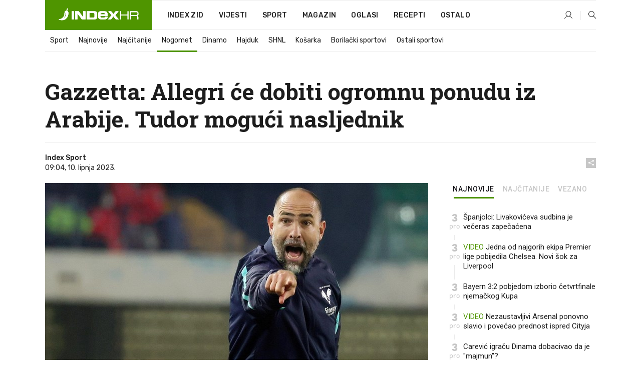

--- FILE ---
content_type: text/html; charset=utf-8
request_url: https://www.index.hr/sport/clanak/gazzetta-allegri-ce-dobiti-ogromnu-ponudu-iz-arabije-tudor-moguci-nasljednik/2470345.aspx?index_ref=clanak_sport_najnovije_d
body_size: 24119
content:


<!DOCTYPE html>
<html lang="hr">
<head>
    <!--detect slow internet connection-->
<script type="text/javascript">
    var IS_SLOW_INTERNET = false;
    var SLOW_INTERNET_THRESHOLD = 5000;//ms
    var slowLoadTimeout = window.setTimeout(function () {
        IS_SLOW_INTERNET = true;
    }, SLOW_INTERNET_THRESHOLD);

    window.addEventListener('load', function () {
        window.clearTimeout(slowLoadTimeout);
    }, false);
</script>

    <meta charset="utf-8" />
    <meta name="viewport" content="width=device-width,height=device-height, initial-scale=1.0">
    <title>Gazzetta: Allegri će dobiti ogromnu ponudu iz Arabije. Tudor mogući nasljednik - Index.hr</title>
    <!--todo: remove on production-->
    <meta name="description" content="SASTANAK Allegrija sa saudijskim predstavnicima trebao bi se dogoditi u Monte Carlu, gdje će mu predstaviti ponudu.">
    <meta property="fb:app_id" content="216060115209819">
    <meta name="robots" content="max-image-preview:large">
    <meta name="referrer" content="no-referrer-when-downgrade">

    <link rel="preload" href="//micro.rubiconproject.com/prebid/dynamic/26072.js" as="script" />
    <link rel="preload" href="https://pagead2.googlesyndication.com/tag/js/gpt.js" as="script" />

     <!--adblock detection-->
<script src="/Scripts/adblockDetect/ads.js"></script>
    

<script>
    window.constants = window.constants || {};
    window.constants.statsServiceHost = 'https://stats.index.hr';
    window.constants.socketsHost = 'https://sockets.index.hr';
    window.constants.chatHost = 'https://chat.index.hr';
    window.constants.interactiveHost = 'https://interactive.index.hr';
    window.constants.ssoAuthority = 'https://sso.index.hr/';
</script>

        <!--recover ads, if adblock detected-->
<!--adpushup recovery-->
<script data-cfasync="false" type="text/javascript">(function (w, d) { var s = d.createElement('script'); s.src = '//delivery.adrecover.com/41144/adRecover.js'; s.type = 'text/javascript'; s.async = true; (d.getElementsByTagName('head')[0] || d.getElementsByTagName('body')[0]).appendChild(s); })(window, document);</script>


    <link rel='preconnect' href='https://fonts.googleapis.com' crossorigin>
    <link href="https://fonts.googleapis.com/css2?family=Roboto+Slab:wght@400;500;700;800&family=Roboto:wght@300;400;500;700;900&family=Rubik:wght@300;400;500;600;700&family=EB+Garamond:wght@600;700;800" rel="preload" as="style">
    <link href="https://fonts.googleapis.com/css2?family=Roboto+Slab:wght@400;500;700;800&family=Roboto:wght@300;400;500;700;900&family=Rubik:wght@300;400;500;600;700&family=EB+Garamond:wght@600;700;800" rel="stylesheet">

    

        <link href="/Content/desktop-bundle.min.css?v=6201c562-dab3-43c4-a9b4-e9f1864f2b2a" rel="preload" as="style" />
        <link href="/Content/desktop-bundle.min.css?v=6201c562-dab3-43c4-a9b4-e9f1864f2b2a" rel="stylesheet" />

    <link href="/Scripts/desktop-bundle.min.js?v=6201c562-dab3-43c4-a9b4-e9f1864f2b2a" rel="preload" as="script" />
    <script src="/Scripts/desktop-bundle.min.js?v=6201c562-dab3-43c4-a9b4-e9f1864f2b2a"></script>

    
<script>
    !function (e, o, n, i) { if (!e) { e = e || {}, window.permutive = e, e.q = []; var t = function () { return ([1e7] + -1e3 + -4e3 + -8e3 + -1e11).replace(/[018]/g, function (e) { return (e ^ (window.crypto || window.msCrypto).getRandomValues(new Uint8Array(1))[0] & 15 >> e / 4).toString(16) }) }; e.config = i || {}, e.config.apiKey = o, e.config.workspaceId = n, e.config.environment = e.config.environment || "production", (window.crypto || window.msCrypto) && (e.config.viewId = t()); for (var g = ["addon", "identify", "track", "trigger", "query", "segment", "segments", "ready", "on", "once", "user", "consent"], r = 0; r < g.length; r++) { var w = g[r]; e[w] = function (o) { return function () { var n = Array.prototype.slice.call(arguments, 0); e.q.push({ functionName: o, arguments: n }) } }(w) } } }(window.permutive, "cd150efe-ff8f-4596-bfca-1c8765fae796", "b4d7f9ad-9746-4daa-b552-8205ef41f49d", { "consentRequired": true });
    window.googletag = window.googletag || {}, window.googletag.cmd = window.googletag.cmd || [], window.googletag.cmd.push(function () { if (0 === window.googletag.pubads().getTargeting("permutive").length) { var e = window.localStorage.getItem("_pdfps"); window.googletag.pubads().setTargeting("permutive", e ? JSON.parse(e) : []); var o = window.localStorage.getItem("permutive-id"); o && (window.googletag.pubads().setTargeting("puid", o), window.googletag.pubads().setTargeting("ptime", Date.now().toString())), window.permutive.config.viewId && window.googletag.pubads().setTargeting("prmtvvid", window.permutive.config.viewId), window.permutive.config.workspaceId && window.googletag.pubads().setTargeting("prmtvwid", window.permutive.config.workspaceId) } });
    
</script>
<script async src="https://b4d7f9ad-9746-4daa-b552-8205ef41f49d.edge.permutive.app/b4d7f9ad-9746-4daa-b552-8205ef41f49d-web.js"></script>


    

<script type="text/javascript" src="https://interactive.index.hr/js/embed/interactive.min.js"></script>
<script>
    var $inin = $inin || {};

    $inin.config = {
        log: false,
        enabled: false
    }

    var $ininque = $ininque || [];

    var userPPID = accountService.GetUserPPID();

    if (userPPID){
        $inin.setClientUserId(userPPID);
    }

    $inin.enable();
</script>

    <!-- Global site tag (gtag.js) - Google Analytics -->
<script type="didomi/javascript" async src="https://www.googletagmanager.com/gtag/js?id=G-5ZTNWH8GVX"></script>
<script>
    window.dataLayer = window.dataLayer || [];
    function gtag() { dataLayer.push(arguments); }
    gtag('js', new Date());

    gtag('config', 'G-5ZTNWH8GVX');
</script>

        <script src="https://freshatl.azurewebsites.net/js/fresh-atl.js" async></script>

    <script>
        var googletag = googletag || {};
        googletag.cmd = googletag.cmd || [];
    </script>

    
        


<!-- Make sure this is inserted before your GPT tag -->
<script>
    var amazonAdSlots = [];

    amazonAdSlots.push({
        slotID: 'DA_L',
        slotName: '/21703950087/DA_sport_L',
        sizes: [[300, 250]]
    });

    amazonAdSlots.push({
        slotID: 'DA_R',
        slotName: '/21703950087/DA_sport_R',
        sizes: [[300, 250]]
    });

    amazonAdSlots.push({
        slotID: 'DA3',
        slotName: '/21703950087/DA3_sport',
        sizes: [[300, 250], [300, 600]]
    });

    amazonAdSlots.push({
        slotID: 'DA4',
        slotName: '/21703950087/DA4_sport',
        sizes: [[970, 90], [728, 90], [970, 250]]
    });


            amazonAdSlots.push({
                slotID: 'dfp-DIA',
                slotName: '/21703950087/DIA_sport',
                sizes: [[761, 152], [760, 200], [300, 250], [620, 350], [760, 150]]
            });

            amazonAdSlots.push({
                slotID: 'DA4',
                slotName: '/21703950087/DA_long',
                sizes: [[300, 250]]
            });
        </script>



    

<script type="text/javascript">
    window.gdprAppliesGlobally = true; (function () {
        function a(e) {
            if (!window.frames[e]) {
                if (document.body && document.body.firstChild) { var t = document.body; var n = document.createElement("iframe"); n.style.display = "none"; n.name = e; n.title = e; t.insertBefore(n, t.firstChild) }
                else { setTimeout(function () { a(e) }, 5) }
            }
        } function e(n, r, o, c, s) {
            function e(e, t, n, a) { if (typeof n !== "function") { return } if (!window[r]) { window[r] = [] } var i = false; if (s) { i = s(e, t, n) } if (!i) { window[r].push({ command: e, parameter: t, callback: n, version: a }) } } e.stub = true; function t(a) {
                if (!window[n] || window[n].stub !== true) { return } if (!a.data) { return }
                var i = typeof a.data === "string"; var e; try { e = i ? JSON.parse(a.data) : a.data } catch (t) { return } if (e[o]) { var r = e[o]; window[n](r.command, r.parameter, function (e, t) { var n = {}; n[c] = { returnValue: e, success: t, callId: r.callId }; a.source.postMessage(i ? JSON.stringify(n) : n, "*") }, r.version) }
            }
            if (typeof window[n] !== "function") { window[n] = e; if (window.addEventListener) { window.addEventListener("message", t, false) } else { window.attachEvent("onmessage", t) } }
        } e("__tcfapi", "__tcfapiBuffer", "__tcfapiCall", "__tcfapiReturn"); a("__tcfapiLocator"); (function (e) {
            var t = document.createElement("script"); t.id = "spcloader"; t.type = "text/javascript"; t.async = true; t.src = "https://sdk.privacy-center.org/" + e + "/loader.js?target=" + document.location.hostname; t.charset = "utf-8"; var n = document.getElementsByTagName("script")[0]; n.parentNode.insertBefore(t, n)
        })("02757520-ed8b-4c54-8bfd-4a5f5548de98")
    })();</script>


<!--didomi-->
<!--end-->


    <script>
        googletag.cmd.push(function() {
                
    googletag.pubads().setTargeting('rubrika', 'sport');
    googletag.pubads().setTargeting('articleId', '2470345');
    googletag.pubads().setTargeting('Rijeci_iz_naslova', ["gazzetta","allegri","dobiti","ogromnu","ponudu","arabije","tudor","mogući","nasljednik"]);
    googletag.pubads().setTargeting('chat', 'no');
    googletag.pubads().setTargeting('paragrafX', '3');

    ;


            googletag.pubads().setTargeting('podrubrikaId', ["1638"]);
        

            googletag.pubads().setTargeting('authorId', ["2164"]);
        

            googletag.pubads().setTargeting('tagId', ["5946","16915","16915","149030"]);
        ;
        });
    </script>

    
<script>
    var mainIndexDomainPath = "https://www.index.hr" + window.location.pathname;

    googletag.cmd.push(function () {
        googletag.pubads().disableInitialLoad();
        googletag.pubads().enableSingleRequest();
        googletag.pubads().collapseEmptyDivs(true);
        googletag.pubads().setTargeting('projekt', 'index');
        googletag.pubads().setTargeting('referer', '');
        googletag.pubads().setTargeting('hostname', 'www.index.hr');
        googletag.pubads().setTargeting('ar_1', 'false');
        googletag.pubads().setTargeting('ab_test', '');
        googletag.pubads().setTargeting('prebid', 'demand manager');

        if ('cookieDeprecationLabel' in navigator) {
            navigator.cookieDeprecationLabel.getValue().then((label) => {
                googletag.pubads().setTargeting('TPC', label);
            });
        }
        else {
            googletag.pubads().setTargeting('TPC', 'none');
        }

    });

    googleTagService.AddSlotRenderEndedListener();
</script>
    <script type='text/javascript' src='//static.criteo.net/js/ld/publishertag.js'></script>

    <meta property="og:title" content="Gazzetta: Allegri &#x107;e dobiti ogromnu ponudu iz Arabije. Tudor mogu&#x107;i nasljednik" />
    <meta property="og:description" content="SASTANAK Allegrija sa saudijskim predstavnicima trebao bi se dogoditi u Monte Carlu, gdje &#x107;e mu predstaviti ponudu." />
    <meta property="og:image" content="https://ip.index.hr/remote/bucket.index.hr/b/index/6aeff902-6e2d-4e7b-b166-993702ef9b03.jpg?fb_wtrmrk=sport.jpg&amp;width=1200&amp;height=630&amp;mode=crop&amp;format=png" />
    <meta property="og:image:width" content="1200" />
    <meta property="og:image:height" content="630" />

    <meta name="twitter:card" content="summary_large_image">
    <meta name="twitter:site" content="@indexhr">
    <meta name="twitter:title" content="Gazzetta: Allegri &#x107;e dobiti ogromnu ponudu iz Arabije. Tudor mogu&#x107;i nasljednik">
    <meta name="twitter:description" content="SASTANAK Allegrija sa saudijskim predstavnicima trebao bi se dogoditi u Monte Carlu, gdje &#x107;e mu predstaviti ponudu.">
    <meta name="twitter:image" content="https://ip.index.hr/remote/bucket.index.hr/b/index/6aeff902-6e2d-4e7b-b166-993702ef9b03.jpg?fb_wtrmrk=sport.jpg&amp;width=1200&amp;height=630&amp;mode=crop&amp;format=png">

    <script type="application/ld&#x2B;json">
        {"@context":"https://schema.org","@type":"WebSite","name":"Index.hr","potentialAction":{"@type":"SearchAction","target":"https://www.index.hr/trazi.aspx?upit={search_term_string}","query-input":"required name=search_term_string"},"url":"https://www.index.hr/"}
    </script>
    <script type="application/ld&#x2B;json">
        {"@context":"https://schema.org","@type":"Organization","name":"Index.hr","sameAs":["https://www.facebook.com/index.hr/","https://twitter.com/indexhr","https://www.youtube.com/channel/UCUp6H4ko32XqnV_6MOPunBA"],"url":"https://www.index.hr/","logo":{"@type":"ImageObject","url":"https://www.index.hr/Content/img/logo/index_logo_112x112.png"}}
    </script>

    <!-- Meta Pixel Code -->
<script>
    !function (f, b, e, v, n, t, s) {
        if (f.fbq) return; n = f.fbq = function () {
            n.callMethod ?
                n.callMethod.apply(n, arguments) : n.queue.push(arguments)
        };
        if (!f._fbq) f._fbq = n; n.push = n; n.loaded = !0; n.version = '2.0';
        n.queue = []; t = b.createElement(e); t.async = !0;
        t.src = v; s = b.getElementsByTagName(e)[0];
        s.parentNode.insertBefore(t, s)
    }(window, document, 'script',
        'https://connect.facebook.net/en_US/fbevents.js');
    fbq('init', '1418122964915670');
    fbq('track', 'PageView');
</script>
<noscript>
    <img height="1" width="1" style="display:none"
         src="https://www.facebook.com/tr?id=1418122964915670&ev=PageView&noscript=1" />
</noscript>
<!-- End Meta Pixel Code -->


    <script src="https://apetite.index.hr/bundles/apetite.js"></script>
    <script>
        var apetite = new AnalyticsPetite({ host: 'https://apetite.index.hr' });
        
                        apetite.setCategory('sport');
                        apetite.setArticleId('a-2470345');

        apetite.collect();
    </script>

    
    <link href="/Content/bootstrap-rating.css" rel="stylesheet" />
    <script async src='https://www.google.com/recaptcha/api.js'></script>

        <link rel="canonical" href="https://www.index.hr/sport/clanak/gazzetta-allegri-ce-dobiti-ogromnu-ponudu-iz-arabije-tudor-moguci-nasljednik/2470345.aspx">
        <link rel="alternate" href="https://www.index.hr/mobile/sport/clanak/gazzetta-allegri-ce-dobiti-ogromnu-ponudu-iz-arabije-tudor-moguci-nasljednik/2470345.aspx">

    <link rel="og:url" href="https://www.index.hr/clanak.aspx?id=2470345">


        <link rel="amphtml" href="https://www.index.hr/amp/sport/clanak/gazzetta-allegri-ce-dobiti-ogromnu-ponudu-iz-arabije-tudor-moguci-nasljednik/2470345.aspx">

    <meta property="og:type" content="article" />
    <meta property="og:url" content="https://www.index.hr/clanak.aspx?id=2470345">

    <script type="application/ld&#x2B;json">
        {"@context":"https://schema.org","@type":"WebPage","name":"Gazzetta: Allegri će dobiti ogromnu ponudu iz Arabije. Tudor mogući nasljednik","description":"SASTANAK Allegrija sa saudijskim predstavnicima trebao bi se dogoditi u Monte Carlu, gdje će mu predstaviti ponudu.","url":"https://www.index.hr/","publisher":{"@type":"Organization","name":"Index.hr","sameAs":["https://www.facebook.com/index.hr/","https://twitter.com/indexhr","https://www.youtube.com/channel/UCUp6H4ko32XqnV_6MOPunBA"],"url":"https://www.index.hr/","logo":{"@type":"ImageObject","url":"https://www.index.hr/Content/img/logo/index_logo_112x112.png"}}}
    </script>
    <script type="application/ld&#x2B;json">
        {"@context":"https://schema.org","@type":"BreadcrumbList","itemListElement":[{"@type":"ListItem","name":"Index.hr","item":{"@type":"Thing","@id":"https://www.index.hr"},"position":1},{"@type":"ListItem","name":"Sport","item":{"@type":"Thing","@id":"https://www.index.hr/sport"},"position":2},{"@type":"ListItem","name":"Nogomet","item":{"@type":"Thing","@id":"https://www.index.hr/sport/rubrika/nogomet/1638.aspx"},"position":3},{"@type":"ListItem","name":"Gazzetta: Allegri će dobiti ogromnu ponudu iz Arabije. Tudor mogući nasljednik","item":{"@type":"Thing","@id":"https://www.index.hr/sport/clanak/gazzetta-allegri-ce-dobiti-ogromnu-ponudu-iz-arabije-tudor-moguci-nasljednik/2470345.aspx"},"position":4}]}
    </script>
    <script type="application/ld&#x2B;json">
        {"@context":"https://schema.org","@type":"NewsArticle","name":"Gazzetta: Allegri će dobiti ogromnu ponudu iz Arabije. Tudor mogući nasljednik","description":"SASTANAK Allegrija sa saudijskim predstavnicima trebao bi se dogoditi u Monte Carlu, gdje će mu predstaviti ponudu.","image":{"@type":"ImageObject","url":"https://ip.index.hr/remote/bucket.index.hr/b/index/6aeff902-6e2d-4e7b-b166-993702ef9b03.jpg","height":646,"width":1200},"mainEntityOfPage":{"@type":"WebPage","name":"Gazzetta: Allegri će dobiti ogromnu ponudu iz Arabije. Tudor mogući nasljednik","description":"SASTANAK Allegrija sa saudijskim predstavnicima trebao bi se dogoditi u Monte Carlu, gdje će mu predstaviti ponudu.","url":"https://www.index.hr/sport/clanak/gazzetta-allegri-ce-dobiti-ogromnu-ponudu-iz-arabije-tudor-moguci-nasljednik/2470345.aspx","publisher":{"@type":"Organization","name":"Index.hr","sameAs":["https://www.facebook.com/index.hr/","https://twitter.com/indexhr","https://www.youtube.com/channel/UCUp6H4ko32XqnV_6MOPunBA"],"url":"https://www.index.hr/","logo":{"@type":"ImageObject","url":"https://www.index.hr/Content/img/logo/index_logo_112x112.png"}}},"url":"https://www.index.hr/sport/clanak/gazzetta-allegri-ce-dobiti-ogromnu-ponudu-iz-arabije-tudor-moguci-nasljednik/2470345.aspx","author":{"@type":"Organization","name":"Index.hr","sameAs":["https://www.facebook.com/index.hr/","https://twitter.com/indexhr","https://www.youtube.com/channel/UCUp6H4ko32XqnV_6MOPunBA"],"url":"https://www.index.hr/","logo":{"@type":"ImageObject","url":"https://www.index.hr/Content/img/logo/index_logo_112x112.png"}},"dateModified":"2023-06-10","datePublished":"2023-06-10","headline":"Gazzetta: Allegri će dobiti ogromnu ponudu iz Arabije. Tudor mogući nasljednik","keywords":"juventus,igor tudor,igor tudor,massimiliano allegri","publisher":{"@type":"Organization","name":"Index.hr","sameAs":["https://www.facebook.com/index.hr/","https://twitter.com/indexhr","https://www.youtube.com/channel/UCUp6H4ko32XqnV_6MOPunBA"],"url":"https://www.index.hr/","logo":{"@type":"ImageObject","url":"https://www.index.hr/Content/img/logo/index_logo_112x112.png"}}}
    </script>

    <script src="https://cdnjs.cloudflare.com/ajax/libs/fingerprintjs2/1.6.1/fingerprint2.min.js"></script>

        <link rel="preload" as="image" imagesrcset="https://ip.index.hr/remote/bucket.index.hr/b/index/6aeff902-6e2d-4e7b-b166-993702ef9b03.jpg?width=765&amp;height=412">

        <script type="text/javascript">
            window._taboola = window._taboola || [];
            _taboola.push({ article: 'auto' });
            !function (e, f, u, i) {
                if (!document.getElementById(i)) {
                    e.async = 1;
                    e.src = u;
                    e.id = i;
                    f.parentNode.insertBefore(e, f);
                }
            }(document.createElement('script'),
                document.getElementsByTagName('script')[0],
                '//cdn.taboola.com/libtrc/indexhr-en/loader.js',
                'tb_loader_script');
            if (window.performance && typeof window.performance.mark == 'function') { window.performance.mark('tbl_ic'); }
        </script>

    <script>
        bridPlayerService.AddKeyValueIntoMacros('rubrika', 'sport');
        bridPlayerService.AddKeyValueIntoMacros('projekt', 'index');
    </script>

</head>
<body>
    <script>
    window.fbAsyncInit = function () {
        FB.init({
            appId: '216060115209819',
            xfbml: true,
            version: 'v19.0'
        });
    };
</script>
<script async defer crossorigin="anonymous" src="https://connect.facebook.net/hr_HR/sdk.js"></script>
    <!--OpenX-->
<iframe src="//u.openx.net/w/1.0/pd?ph=&cb=ede207ee-f981-49e4-bc87-2a0680b2b0b9&gdpr=1&gdpr_consent=2" style="display:none;width:0;height:0;border:0; border:none;"></iframe>

        




    <div class="main-container no-padding main-content-bg">
            <div class="google-billboard-top">
                    

    <!-- /21703950087/DBFA1 -->
    <div id='google-DBFA1' class="js-slot-container" data-css-class="google-box bottom-margin-60">
        <script>
            googletag.cmd.push(function () {
                googletag.defineSlot('/21703950087/DBFA_sport1', [[970, 250], [970, 500], [800, 250], [1, 1]], 'google-DBFA1').addService(googletag.pubads());
                googletag.display('google-DBFA1');
            });
        </script>
    </div>

            </div>
    </div>

    


<header class="main-menu-container">
    <div class="float-menu no-height" style="" menu-fix-top>
        <div class="main-container no-height clearfix">
            <div class="main-menu no-height">
                    <h1 class="js-logo logo sport-gradient-bg">
                        <img class="main" src="/Content/img/logo/index_main.svg" alt="index.hr" />
                        <img class="small" src="/Content/img/logo/paprika_logo.svg" alt="index.hr" />
                        <a class="homepage-link" href="/" title="index.hr"> </a>
                    </h1>
                <nav class="menu-holder clearfix" aria-label="Glavna navigacija">
                    <ul>
                        <li>
                            <a class="main-text-hover no-drop" href="/zid"> Index Zid</a>
                        </li>

                        <li>
                            <a class="vijesti-text-hover" href="/vijesti">
                                Vijesti
                            </a>
                        </li>
                        <li>
                            <a class="sport-text-hover" href="/sport">
                                Sport
                            </a>
                        </li>
                        <li class="menu-drop">
                            <span class="expandable magazin-text-hover">Magazin</span>
                            <ul class="dropdown-content display-none">
                                <li class="magazin-bg-hover">
                                    <a href="/magazin">
                                        Magazin
                                    </a>
                                </li>
                                <li class="shopping-bg-gradient-hover">
                                    <a href="/shopping">
                                        Shopping
                                    </a>
                                </li>
                                <li class="ljubimci-bg-hover">
                                    <a href="/ljubimci">
                                        Ljubimci
                                    </a>
                                </li>
                                <li class="food-bg-hover">
                                    <a href="/food">
                                        Food
                                    </a>
                                </li>
                                <li class="mame-bg-hover">
                                    <a href="/mame">
                                        Mame
                                    </a>
                                </li>
                                <li class="auto-bg-gradient-hover">
                                    <a href="/auto">
                                        Auto
                                    </a>
                                </li>
                                <li class="fit-bg-hover">
                                    <a href="/fit">
                                        Fit
                                    </a>
                                </li>
                                <li class="chill-bg-hover">
                                    <a href="/chill">
                                        Chill
                                    </a>
                                </li>
                                <li class="horoskop-bg-hover">
                                    <a href="/horoskop">
                                        Horoskop
                                    </a>
                                </li>
                            </ul>
                        </li>
                        <li>
                            <a class="oglasi-text-hover" href="https://www.index.hr/oglasi">
                                Oglasi
                            </a>
                        </li>
                        <li>
                            <a class="recepti-text-hover" href="https://recepti.index.hr">
                                Recepti
                            </a>
                        </li>
                        <li class="menu-drop">
                            <span class="expandable">Ostalo</span>
                            <ul class="dropdown-content ostalo display-none">
                                <li class="main-bg-hover">
                                    <a href="https://jobs.index.hr/">
                                        Zaposli se na Indexu
                                    </a>
                                </li>
                                <li class="lajkhr-bg-hover">
                                    <a href="https://www.index.hr/lajk/">
                                        Lajk.hr
                                    </a>
                                </li>
                                <li class="vjezbe-bg-hover">
                                    <a href="https://vjezbe.index.hr">
                                        Vježbe
                                    </a>
                                </li>
                                <li class="main-bg-hover">
                                    <a href="/info/tecaj">
                                        Tečaj
                                    </a>
                                </li>
                                <li class="main-bg-hover">
                                    <a href="/info/tv">
                                        TV program
                                    </a>
                                </li>
                                <li class="main-bg-hover">
                                    <a href="/info/kino">
                                        Kino
                                    </a>
                                </li>
                                <li class="main-bg-hover">
                                    <a href="/info/vrijeme">
                                        Vrijeme
                                    </a>
                                </li>
                                <li class="kalendar-bg-hover">
                                    <a href="/kalendar">
                                        Kalendar
                                    </a>
                                </li>
                            </ul>
                        </li>
                    </ul>
                    <ul class="right-part">
                        <li id="login-menu" class="menu-drop">
                            


<div id="menu-login"
     v-scope
     v-cloak
     @mounted="onLoad">
    <div v-if="userInfo !== null && userInfo.IsLoggedIn === true">
        <div class="user-menu expandable no-padding">
            <div v-if="userInfo.ProfileImage === null" class="initials-holder separator center-aligner">
                <div class="initials center-aligner">
                    {{userInfo.Initials}}
                </div>
                <div class="user-firstname">
                    {{userInfo.FirstName}}
                </div>
            </div>

            <div v-if="userInfo.ProfileImage !== null" class="avatar separator center-aligner">
                <img :src="'https://ip.index.hr/remote/bucket.index.hr/b/index/' + userInfo.ProfileImage + '?width=20&height=20&mode=crop'" />
                <div class="user-firstname">
                    {{userInfo.FirstName}}
                </div>
            </div>
        </div>
        <ul class="dropdown-content display-none">
            <li class="main-bg-hover">
                <a href="/profil">Moj profil</a>
            </li>
            <li class="main-bg-hover">
                <a :href="'https://sso.index.hr/' + 'account/dashboard?redirect_hint=' + 'https%3A%2F%2Fwww.index.hr%2Fsport%2Fclanak%2Fgazzetta-allegri-ce-dobiti-ogromnu-ponudu-iz-arabije-tudor-moguci-nasljednik%2F2470345.aspx%3Findex_ref%3Dclanak_sport_najnovije_d'">Upravljanje računom</a>
            </li>
            <li class="main-bg-hover">
                <a @click="logout">Odjavite se</a>
            </li>
        </ul>
    </div>

    <div v-if="userInfo === null || userInfo.IsLoggedIn === false" @click="login" class="user-menu no-padding">
        <div class="login-btn separator">
            <i class="index-user-alt"></i>
        </div>
    </div>
</div>

<script>
    PetiteVue.createApp({
        userInfo: {},
        onLoad() {
            var self = this;

            var userInfoCookie = accountService.GetUserInfo();

            if (userInfoCookie != null) {
                self.userInfo = accountService.GetUserInfo();
            }
            else {
                $.post('/create-user-cookie', function (response) {
                    self.userInfo = accountService.GetUserInfo();
                });
            }
        },
        login() {
            globalDirectives.ShowLoginPopup()
        },
        logout() {
            accountService.Logout('/profil/odjava')
        }
    }).mount("#menu-login");
</script>

                        </li>
                        <li>
                            <a href="/trazi.aspx" class="menu-icon btn-open-search"><i class="index-magnifier"></i></a>
                        </li>
                    </ul>
                </nav>
            </div>
        </div>
    </div>

        


    <div class="sub-menu-container main-container">
        <div class="sub-menu-holder scroll-menu-arrows-holder" data-animate-width="200">
            <ul class="sub-menu scroll-menu clearfix">
                    <li class="sub-menu-item scroll-menu-item sport-border-bottom ">
                        <a class="" href="/sport">Sport</a>
                    </li>
                    <li class="sub-menu-item scroll-menu-item sport-border-bottom ">
                        <a class="" href="/najnovije?kategorija=150">Najnovije</a>
                    </li>
                    <li class="sub-menu-item scroll-menu-item sport-border-bottom ">
                        <a class="" href="/najcitanije?kategorija=150">Naj&#x10D;itanije</a>
                    </li>
                    <li class="sub-menu-item scroll-menu-item sport-border-bottom active">
                        <a class="" href="/sport/rubrika/nogomet/1638.aspx">Nogomet</a>
                    </li>
                    <li class="sub-menu-item scroll-menu-item sport-border-bottom ">
                        <a class="" href="/sport/rubrika/dinamo/5239.aspx">Dinamo</a>
                    </li>
                    <li class="sub-menu-item scroll-menu-item sport-border-bottom ">
                        <a class="" href="/sport/rubrika/hajduk/5240.aspx">Hajduk</a>
                    </li>
                    <li class="sub-menu-item scroll-menu-item sport-border-bottom ">
                        <a class="" href="/sport/rubrika/shnl/5204.aspx">SHNL</a>
                    </li>
                    <li class="sub-menu-item scroll-menu-item sport-border-bottom ">
                        <a class="" href="/sport/rubrika/kosarka/1639.aspx">Ko&#x161;arka</a>
                    </li>
                    <li class="sub-menu-item scroll-menu-item sport-border-bottom ">
                        <a class="" href="/sport/rubrika/borilacki-sportovi/1662.aspx">Borila&#x10D;ki sportovi</a>
                    </li>
                    <li class="sub-menu-item scroll-menu-item sport-border-bottom ">
                        <a class="" href="/sport/rubrika/ostali-sportovi/1641.aspx">Ostali sportovi</a>
                    </li>
            </ul>
            <div class="scroll-menu-arrows display-none">
                <div class="navigation-arrow left-arrow disabled sport-text-hover"><i class="index-arrow-left"></i></div>
                <div class="navigation-arrow right-arrow disabled sport-text-hover"><i class="index-arrow-right"></i></div>
            </div>
        </div>
    </div>

</header>


        <div class="dfp-left-column">
            

<!-- /21703950087/D_sky_L -->
<div id='D_sky_L' class="js-slot-container" data-css-class="google-box">
    <script>
        googletag.cmd.push(function () {
            googletag.defineSlot('/21703950087/D_sky_L', [[300, 600], [160, 600]], 'D_sky_L').addService(googletag.pubads());
            googletag.display('D_sky_L');
        });
    </script>
</div>
        </div>

    <main>
        







    


<div class="js-slot-container" data-has-close-btn="true">
    <div class="js-slot-close-btn dfp-close-btn dfp-close-btn-fixed display-none">
        <div class="close-btn-creative">
            <i class="index-close"></i>
        </div>
    </div>

    <!-- /21703950087/D_sticky -->
    <div id='D_sticky' class="js-slot-holder" data-css-class="google-box bottom-sticky">
        <script>
            googletag.cmd.push(function () {
                googletag.defineSlot('/21703950087/D_sticky_all', [[1200, 150], [728, 90], [970, 250], [970, 90], [1, 1]], 'D_sticky').addService(googletag.pubads());

                googletag.display('D_sticky');
            });
        </script>
    </div>
</div>



<style>
    .main-container {
        max-width: 1140px;
    }

    .dfp-left-column {
        margin-right: 570px;
    }

    .dfp-right-column {
        margin-left: 570px;
    }
</style>

<article class="article-container"  data-breakrows="3" data-author="[2164]">
    <div class="article-header-code">
        
    </div>

    <div class="article-holder main-container main-content-bg ">





        <header class="article-title-holder">
            


<h1 class="sport-text-parsed title js-main-title">
    Gazzetta: Allegri će dobiti ogromnu ponudu iz Arabije. Tudor mogući nasljednik
</h1>

<div class="article-info flex">
    <div class="author-holder flex">

        <div class="flex-1">
                <div class="author-name flex">
                    Index Sport

                </div>

            <div>
                09:04, 10. lipnja 2023.
            </div>
        </div>
    </div>
    <div class="social-holder flex">
        <div class="other"><i class="index-share"></i></div>
        


<div class="share-buttons-holder display-none clearfix">
    <div class="facebook-bg share-button" share-button data-share-action="facebook" data-article-id="2470345" data-facebook-url="https://www.index.hr/clanak.aspx?id=2470345">
        <i class="index-facebook"></i>
    </div>

    <script type="text/javascript" async src="https://platform.twitter.com/widgets.js"></script>
    <a class="share-button x-bg" share-button data-share-action="twitter" data-article-id="2470345" href="https://twitter.com/intent/tweet?url=https://www.index.hr/clanak.aspx?id=2470345&via=indexhr&text=Gazzetta: Allegri &#x107;e dobiti ogromnu ponudu iz Arabije. Tudor mogu&#x107;i nasljednik&size=large">
        <i class="index-x"></i>
    </a>

    <script type="text/javascript" async defer src="//assets.pinterest.com/js/pinit.js"></script>

    <a class="share-button pinterest-bg pin-it-button" share-button data-share-action="pinterest" data-article-id="2470345" href="http://pinterest.com/pin/create/button/?url=https://www.index.hr/clanak.aspx?id=2470345&media=https://ip.index.hr/remote/bucket.index.hr/b/index/6aeff902-6e2d-4e7b-b166-993702ef9b03.jpg&description=Gazzetta: Allegri &#x107;e dobiti ogromnu ponudu iz Arabije. Tudor mogu&#x107;i nasljednik" data-pin-custom="true">
        <i class="index-pinterest"></i>
    </a>

    <a class="share-button gplus-bg" share-button data-share-action="gplus" data-article-id="2470345" href="https://plus.google.com/share?url=https://www.index.hr/clanak.aspx?id=2470345" onclick="javascript:window.open(this.href,'', 'menubar=no,toolbar=no,resizable=yes,scrollbars=yes,height=600,width=400');return false;">
        <i class="index-gplus"></i>
    </a>

    <a class="share-button linkedin-bg" share-button data-share-action="linkedin" data-article-id="2470345" href="https://www.linkedin.com/shareArticle?mini=true&url=https://www.index.hr/clanak.aspx?id=2470345&title=Gazzetta: Allegri &#x107;e dobiti ogromnu ponudu iz Arabije. Tudor mogu&#x107;i nasljednik&summary=SASTANAK Allegrija sa saudijskim predstavnicima trebao bi se dogoditi u Monte Carlu, gdje &#x107;e mu predstaviti ponudu.&source=Index.hr" onclick="javascript:window.open(this.href,'', 'menubar=no,toolbar=no,resizable=yes,scrollbars=yes,height=400,width=600');return false;">
        <i class="index-linkedIn"></i>
    </a>

    <a class="share-button mail-bg" share-button data-share-action="mail" data-article-id="2470345" href="mailto:?subject=Gazzetta: Allegri &#x107;e dobiti ogromnu ponudu iz Arabije. Tudor mogu&#x107;i nasljednik&body=https%3A%2F%2Fwww.index.hr%2Fclanak.aspx%3Fid%3D2470345" target="_blank">
        <i class="index-mail"></i>
    </a>

    <div class="share-button btn-close">
        <i class="index-close"></i>
    </div>
</div>
    </div>
</div>


        </header>

        <div class="top-part flex">
            <div class="left-part">
                        

<figure class="img-container">
        <div class="img-holder" style="padding-bottom: 53.86%;">
            <img class="img-responsive" src="https://ip.index.hr/remote/bucket.index.hr/b/index/6aeff902-6e2d-4e7b-b166-993702ef9b03.jpg?width=765&amp;height=412" alt="Gazzetta: Allegri &#x107;e dobiti ogromnu ponudu iz Arabije. Tudor mogu&#x107;i nasljednik" />
        </div>

        <figcaption class="main-img-desc clearfix">
            <span></span>
                <span class="credits">Foto: EPA</span>
        </figcaption>
</figure>

                <div class="content-holder">

                    <div class="text-holder">
                            

<section class="text sport-link-underline js-smartocto" aria-label="Tekst članka">
    <p>KLUBOVI iz Saudijske Arabije očito su krenuli u ofenzivu. Nakon Cristiana Ronalda, Karima Benzeme i N'Goloa Kantea, u tamošnju ligu mogao bi otići i aktualni trener Juventusa Massimiliano Allegri. Kako piše La Gazzetta dello Sport, jedan od moćnih saudijskih klubova, pretpostavlja se Al Hilal, Allegriju će dati vrijednu ponudu u sljedećih 48 sati.</p>

        <div class="js-slot-container reserve-height-with-disclaimer" data-css-class="dfp-inarticle" data-disclaimer="true" data-css-remove-after-render="reserve-height-with-disclaimer">
                <div class="js-slot-loader main-loader center-aligner">
                    <div class="loader-animation"><div></div><div></div><div></div><div></div></div>
                </div>

            <span class="js-slot-disclaimer ad-unit-text display-none">
                Tekst se nastavlja ispod oglasa
            </span>

            <div class="flex no-margin double">
                <!-- /21703950087/DA_L -->
                <div id="DA_L" class="no-margin">
                    <script>
                        googletag.cmd.push(function () {
                            var sizes = [[300, 250], [336, 280], [1, 1]];

                            if ('False' == 'True') {
                                sizes = [[320, 180], [300, 170], [250, 250], [200, 200], [320, 100], [300, 250], [300, 100], [300, 50], [1, 1]];
                            }

                            var slot = googletag.defineSlot('/21703950087/DA_Sport_L', sizes, 'DA_L').addService(googletag.pubads());

                            if ('True' == 'True') {
                                slot.setCollapseEmptyDiv(true, false);
                            }

                            googletag.display('DA_L');
                        });
                    </script>
                </div>

                <!-- /21703950087/DA_R -->
                <div id="DA_R" class="no-margin">
                    <script>
                        googletag.cmd.push(function () {
                            var sizes = [[300, 250], [336, 280], [1, 1]];

                            if ('False' == 'True') {
                                sizes = [[320, 180], [300, 170], [250, 250], [200, 200], [320, 100], [300, 250], [300, 100], [300, 50], [1, 1]];
                            }

                            var slot = googletag.defineSlot('/21703950087/DA_Sport_R', sizes, 'DA_R').addService(googletag.pubads());

                            if ('True' == 'True') {
                                slot.setCollapseEmptyDiv(true, false);
                            }

                            googletag.display('DA_R');
                        });
                    </script>
                </div>
            </div>
        </div>


<p>Sastanak Allegrija sa saudijskim predstavnicima trebao bi se dogoditi u Monte Carlu, gdje će mu predstaviti ponudu. Iskusni talijanski trener trebao bi zarađivati triput više nego što trenutno zarađuje u Juventusu. Torinski klub već ima potencijalne nasljednike, a to su Igor Tudor i Antonio Conte. Obojica su trenutno slobodni na tržištu.</p>

<p>Tudor je otišao iz Marseillea na kraju sezone, dok je Conte još prije kraja sezone završio svoj mandat u Tottenhamu. Hrvatski trener spominjao se neko vrijeme kao rješenje nakon odlaska Allegrija, no onda je ispao iz kombinacija jer je klub potvrdio da Allegri ostaje. Situacija se ponovo promijenila i sad Juventus neće moći utjecati na eventualnu odluku Allegrija ako prihvati bogatu ponudu Arapa.</p>

</section>


                        

<div class="article-report-container ">
    <div class="article-report-trigger" data-article-id="2470345">
        <div class="bullet-send-report-icon">
            <i class="index-send"></i>
        </div>
        Znate li nešto više o temi ili želite prijaviti grešku u tekstu? Kliknite <strong>ovdje</strong>.
        </div>
    <div class="popup-holder report-holder display-none">
        <div class="loading-container">
            <span class="img-helper"></span>
            <img src="/Content/img/loader_40px.gif" />
        </div>
    </div>
</div>

                        

<div class="article-call-to-action js-article-call-to-action">
    <div class="subtitle flex text-uppercase sport-text">
        <div class="flex first-part">
            <div class="subtitle__logo js-article-call-to-action-logo">Ovo je <i class="index-logo"></i>.</div>
            <div class="subtitle__nation js-article-call-to-action-nation">Homepage nacije.</div>
        </div>
        <div class="subtitle__visitors js-article-call-to-action-visitors" data-text="92.223 čitatelja danas."></div>
    </div>
    <div class="bullets">
        <div class="bullet-send-report-icon">
            <i class="index-send"></i>
        </div>
        Imate važnu priču? Javite se na <strong>desk@index.hr</strong> ili klikom <strong><a class="sport-text-hover" href="/posaljite-pricu?index_ref=article_vazna_prica">ovdje</a></strong>. Atraktivne fotografije i videe plaćamo.
    </div>
    <div class="bullets">
        <div class="bullet-send-report-icon">
            <i class="index-send"></i>
        </div>
        Želite raditi na Indexu? Prijavite se <strong><a class="sport-text-hover" href="https://jobs.index.hr?index_ref=article_index_jobs" target="_blank">ovdje</a></strong>.
    </div>
</div>

                        






                        


<div class="reactions-container clearfix">
    <div class="social-holder social-bottom flex">
        <div class="other"><i class="index-share"></i></div>
        


<div class="share-buttons-holder display-none clearfix">
    <div class="facebook-bg share-button" share-button data-share-action="facebook" data-article-id="2470345" data-facebook-url="https://www.index.hr/clanak.aspx?id=2470345">
        <i class="index-facebook"></i>
    </div>

    <script type="text/javascript" async src="https://platform.twitter.com/widgets.js"></script>
    <a class="share-button x-bg" share-button data-share-action="twitter" data-article-id="2470345" href="https://twitter.com/intent/tweet?url=https://www.index.hr/clanak.aspx?id=2470345&via=indexhr&text=Gazzetta: Allegri &#x107;e dobiti ogromnu ponudu iz Arabije. Tudor mogu&#x107;i nasljednik&size=large">
        <i class="index-x"></i>
    </a>

    <script type="text/javascript" async defer src="//assets.pinterest.com/js/pinit.js"></script>

    <a class="share-button pinterest-bg pin-it-button" share-button data-share-action="pinterest" data-article-id="2470345" href="http://pinterest.com/pin/create/button/?url=https://www.index.hr/clanak.aspx?id=2470345&media=https://ip.index.hr/remote/bucket.index.hr/b/index/6aeff902-6e2d-4e7b-b166-993702ef9b03.jpg&description=Gazzetta: Allegri &#x107;e dobiti ogromnu ponudu iz Arabije. Tudor mogu&#x107;i nasljednik" data-pin-custom="true">
        <i class="index-pinterest"></i>
    </a>

    <a class="share-button gplus-bg" share-button data-share-action="gplus" data-article-id="2470345" href="https://plus.google.com/share?url=https://www.index.hr/clanak.aspx?id=2470345" onclick="javascript:window.open(this.href,'', 'menubar=no,toolbar=no,resizable=yes,scrollbars=yes,height=600,width=400');return false;">
        <i class="index-gplus"></i>
    </a>

    <a class="share-button linkedin-bg" share-button data-share-action="linkedin" data-article-id="2470345" href="https://www.linkedin.com/shareArticle?mini=true&url=https://www.index.hr/clanak.aspx?id=2470345&title=Gazzetta: Allegri &#x107;e dobiti ogromnu ponudu iz Arabije. Tudor mogu&#x107;i nasljednik&summary=SASTANAK Allegrija sa saudijskim predstavnicima trebao bi se dogoditi u Monte Carlu, gdje &#x107;e mu predstaviti ponudu.&source=Index.hr" onclick="javascript:window.open(this.href,'', 'menubar=no,toolbar=no,resizable=yes,scrollbars=yes,height=400,width=600');return false;">
        <i class="index-linkedIn"></i>
    </a>

    <a class="share-button mail-bg" share-button data-share-action="mail" data-article-id="2470345" href="mailto:?subject=Gazzetta: Allegri &#x107;e dobiti ogromnu ponudu iz Arabije. Tudor mogu&#x107;i nasljednik&body=https%3A%2F%2Fwww.index.hr%2Fclanak.aspx%3Fid%3D2470345" target="_blank">
        <i class="index-mail"></i>
    </a>

    <div class="share-button btn-close">
        <i class="index-close"></i>
    </div>
</div>
    </div>
</div>

                            


<nav class="tags-holder" aria-label="Tagovi">
		<a href="/tag/5946/juventus.aspx"
		   class="sport-bg-hover tag-item ">
			<span class="sport-text hashtag">#</span>juventus
		</a>
		<a href="/tag/16915/igor-tudor.aspx"
		   class="sport-bg-hover tag-item ">
			<span class="sport-text hashtag">#</span>igor tudor
		</a>
		<a href="/tag/16915/igor-tudor.aspx"
		   class="sport-bg-hover tag-item ">
			<span class="sport-text hashtag">#</span>igor tudor
		</a>
		<a href="/tag/149030/massimiliano-allegri.aspx"
		   class="sport-bg-hover tag-item ">
			<span class="sport-text hashtag">#</span>massimiliano allegri
		</a>

</nav>
                    </div>
                </div>
            </div>
            <aside class="right-part direction-column flex" aria-label="Najnoviji članci">
                <div>
                        

    <!-- /21703950087/Box1 -->
    <div id='Box1' class="js-slot-container" data-css-class="google-box bottom-margin-50">
        <script>
            googletag.cmd.push(function () {
                var sizes = [[300, 250], [300, 600], [160, 600], [300, 200], [1, 1]];

                if ('False' == 'True') {
                    sizes = [[300, 170], [250, 250], [200, 200], [160, 600], [300, 250], [300, 100], [300, 600], [300, 50], [1, 1], 'fluid'];
                }

                googletag.defineSlot('/21703950087/Box1_sport_ino', sizes, 'Box1').addService(googletag.pubads());

                googletag.display('Box1');
            });
        </script>
    </div>



                    

<div class="timeline-side">
    <ul class="nav timeline-tab" timeline-tab role="tablist" data-category="sport" data-category-id="150">
        <li role="presentation" class="active latest"><a href="#tab-content-latest" aria-controls="tab-content-latest" role="tab" data-toggle="tab"> Najnovije</a></li>
        <li role="presentation" class="most-read"><a href="#tab-content-most-read" aria-controls="tab-content-most-read" role="tab" data-toggle="tab"> Najčitanije</a></li>
        <li role="presentation" class="related"><a href="#tab-content-related" data-id="tab-content-related" aria-controls="tab-content-related" role="tab" data-toggle="tab"> Vezano</a></li>
        <hr class="sport-bg" />
    </ul>
    <div class="tab-content">
        <div role="tabpanel" class="tab-pane active" id="tab-content-latest">
            


    <div class="timeline-content latest">
        <ul>
                <li>
                    <article class="flex">
                            <div class="side-content text-center disabled-text">
                                <span class="num">3</span>
                                <span class="desc">pro</span>
                            </div>
                            <div class="title-box">
                                <a class="sport-text-hover" href="/sport/clanak/spanjolci-livakoviceva-sudbina-je-veceras-zapecacena/2736913.aspx?index_ref=clanak_sport_najnovije_d">
                                    Španjolci: Livakovićeva sudbina je večeras zapečaćena
                                </a>
                            </div>
                    </article>
                </li>
                <li>
                    <article class="flex">
                            <div class="side-content text-center disabled-text">
                                <span class="num">3</span>
                                <span class="desc">pro</span>
                            </div>
                            <div class="title-box">
                                <a class="sport-text-hover" href="/sport/clanak/video-jedna-od-najgorih-ekipa-premier-lige-pobijedila-chelsea-novi-sok-za-liverpool/2736909.aspx?index_ref=clanak_sport_najnovije_d">
                                    <span class='title-parsed-text'>VIDEO</span>  Jedna od najgorih ekipa Premier lige pobijedila Chelsea. Novi šok za Liverpool
                                </a>
                            </div>
                    </article>
                </li>
                <li>
                    <article class="flex">
                            <div class="side-content text-center disabled-text">
                                <span class="num">3</span>
                                <span class="desc">pro</span>
                            </div>
                            <div class="title-box">
                                <a class="sport-text-hover" href="/sport/clanak/bayern-32-pobjedom-izborio-cetvrtfinale-njemackog-kupa/2736908.aspx?index_ref=clanak_sport_najnovije_d">
                                    Bayern 3:2 pobjedom izborio četvrtfinale njemačkog Kupa
                                </a>
                            </div>
                    </article>
                </li>
                <li>
                    <article class="flex">
                            <div class="side-content text-center disabled-text">
                                <span class="num">3</span>
                                <span class="desc">pro</span>
                            </div>
                            <div class="title-box">
                                <a class="sport-text-hover" href="/sport/clanak/video-nezaustavljivi-arsenal-ponovno-slavio-i-povecao-prednost-ispred-cityja/2736901.aspx?index_ref=clanak_sport_najnovije_d">
                                    <span class='title-parsed-text'>VIDEO</span>  Nezaustavljivi Arsenal ponovno slavio i povećao prednost ispred Cityja
                                </a>
                            </div>
                    </article>
                </li>
                <li>
                    <article class="flex">
                            <div class="side-content text-center disabled-text">
                                <span class="num">3</span>
                                <span class="desc">pro</span>
                            </div>
                            <div class="title-box">
                                <a class="sport-text-hover" href="/sport/clanak/carevic-igracu-dinama-dobacivao-da-je-majmun/2736897.aspx?index_ref=clanak_sport_najnovije_d">
                                    Carević igraču Dinama dobacivao da je "majmun"?
                                </a>
                            </div>
                    </article>
                </li>
        </ul>
        <a class="more-news" href="/najnovije?kategorija=150">Prikaži još vijesti</a>
    </div>

        </div>
        <div role="tabpanel" class="tab-pane" id="tab-content-most-read">
            



        </div>
        <div role="tabpanel" class="tab-pane" id="tab-content-related">
            <img class="loading-img" src="/Content/img/loader_40px.gif" />
        </div>
    </div>
</div>


                    <div class="separator-45"></div>
                </div>

                    <div class="bottom-part">
                        <div class="first-box">
                            <div class="sticky">
                                

    <!-- /21703950087/Box2 -->
    <div id='Box2' class="js-slot-container" data-css-class="google-box">
        <script>
            googletag.cmd.push(function () {
                var sizes = [[300, 250], [300, 600], [160, 600], [300, 200], [1, 1]];

                if ('False' == 'True') {
                    sizes = [[300, 170], [250, 250], [200, 200], [160, 600], [300, 250], [300, 100], [300, 600], [300, 50], [1, 1], 'fluid'];
                }

                googletag.defineSlot('/21703950087/Box2_sport_ino', sizes, 'Box2').addService(googletag.pubads());

                googletag.display('Box2');
            });
        </script>
    </div>

                            </div>
                        </div>

                    </div>
            </aside>
        </div>
    </div>

    <section class="article-read-more-container main-content-bg main-container" aria-hidden="true">
        <div class="article-read-more-holder main-content-bg">
                

<div id="personalized-article-1" class="bottom-border" aria-hidden="true"
     v-scope
     v-cloak
     @mounted="onLoad">

    <div v-if="isContentPersonalized">
        <div v-if="!isLoaded" class="main-loader center-aligner transparent" style="min-height: 285px;">
            <div>
                <div class="loader-animation"><div></div><div></div><div></div><div></div></div>
                <div class="loading-text">
                    Tražimo sadržaj koji<br />
                    bi Vas mogao zanimati
                </div>
            </div>
        </div>
        <div v-else>
            <h2 class="main-title">Izdvojeno</h2>

            <div class="sport slider">
                <div class="read-more-slider swiper">
                    <div class="swiper-wrapper">
                        <article v-for="article in articles" class="swiper-slide slider-item" :data-item-id="article.id">
                            <a :class="article.rootCategorySlug + '-text-hover scale-img-hover'" :href="'/' + article.rootCategorySlug + '/clanak/' + article.slug + '/' + article.id + '.aspx?index_ref=clanak_izdvojeno_d_' + article.rootCategorySlug">
                                <div class="img-holder">
                                    <img loading="lazy" :src="'https://ip.index.hr/remote/bucket.index.hr/b/index/' + article.mainImage + '?width=270&height=185&mode=crop&anchor=topcenter&scale=both'" :alt="article.MetaTitle" />
                                    <div v-if="article.icon" class="article-icon">
                                        <i :class="'index-' + article.icon"></i>
                                        <div :class="'icon-bg ' + article.rootCategorySlug + '-bg'"></div>
                                    </div>

                                    <div v-if="article.sponsored" class="spon-text">
                                        <span v-if="article.sponsoredDescription">{{article.sponsoredDescription}}</span>
                                        <span v-else>Oglas</span>
                                    </div>
                                </div>
                                <h3 v-html="article.htmlParsedTitle" class="title"></h3>
                            </a>
                        </article>
                    </div>
                </div>

                <div class="slider-navigation sport-text">
                    <div class="slider-prev main-content-bg sport-bg-hover"><i class="index-arrow-left"></i></div>
                    <div class="slider-next main-content-bg sport-bg-hover"><i class="index-arrow-right"></i></div>
                </div>
            </div>
        </div>
    </div>
    <div v-else>
        

    <h2 class="main-title">Pro&#x10D;itajte jo&#x161;</h2>

<div class="sport slider">
    <div class="read-more-slider swiper">
        <div class="swiper-wrapper">
                <article class="swiper-slide slider-item">
                    <a class="vijesti-text-hover scale-img-hover" href="/vijesti/clanak/stizu-eracuni-hakeri-vrebaju-neoprezni-riskiraju-milijunske-stete-zastitite-se/2734350.aspx?index_ref=clanak_procitaj_jos_d">
                        <div class="img-holder">
                            <img loading="lazy" src="https://ip.index.hr/remote/bucket.index.hr/b/index/f12fd0e7-959c-4655-b734-defee474c60b.jpg?width=270&height=185&mode=crop&anchor=topcenter&scale=both" alt="Sti&#x17E;u e-ra&#x10D;uni, hakeri vrebaju: &quot;Neoprezni riskiraju milijunske &#x161;tete, za&#x161;titite se&quot;"/>

                        </div>
                        <h3 class="title">Stižu e-računi, hakeri vrebaju: "Neoprezni riskiraju milijunske štete, zaštitite se"</h3>
                    </a>
                </article>
                <article class="swiper-slide slider-item">
                    <a class="magazin-text-hover scale-img-hover" href="/magazin/clanak/stize-nastavak-horor-hita/2736344.aspx?index_ref=clanak_procitaj_jos_d">
                        <div class="img-holder">
                            <img loading="lazy" src="https://ip.index.hr/remote/bucket.index.hr/b/index/12f64f07-cbee-4afe-8191-91ae120a16ff.jpg?width=270&height=185&mode=crop&anchor=topcenter&scale=both" alt="Sti&#x17E;e nastavak horor hita"/>

                        </div>
                        <h3 class="title">Stiže nastavak horor hita</h3>
                    </a>
                </article>
                <article class="swiper-slide slider-item">
                    <a class="vijesti-text-hover scale-img-hover" href="/vijesti/clanak/fiskalizacija-20-donosi-kazne-do-66360-eura-evo-kako-to-sprijeciti-u-par-minuta/2735836.aspx?index_ref=clanak_procitaj_jos_d">
                        <div class="img-holder">
                            <img loading="lazy" src="https://ip.index.hr/remote/bucket.index.hr/b/index/f4138ea8-6dee-4bd2-b8a6-7e059ebd7bb7.jpg?width=270&height=185&mode=crop&anchor=topcenter&scale=both" alt="Fiskalizacija 2.0 donosi kazne do 66.360 eura. Evo kako to sprije&#x10D;iti u par minuta"/>

                        </div>
                        <h3 class="title">Fiskalizacija 2.0 donosi kazne do 66.360 eura. Evo kako to spriječiti u par minuta</h3>
                    </a>
                </article>

                <div class="swiper-slide slider-item">
                    <a class="sport-text-hover scale-img-hover" href="/sport/clanak/spanjolci-livakoviceva-sudbina-je-veceras-zapecacena/2736913.aspx?index_ref=clanak_procitaj_jos_d">
                        <div class="img-holder">
                            <img loading="lazy" src="https://ip.index.hr/remote/bucket.index.hr/b/index/3d42ca91-7d9b-4a74-ae85-4b8b240e52bb.png?width=270&height=185&mode=crop&anchor=topcenter&scale=both" alt="&#x160;panjolci: Livakovi&#x107;eva sudbina je ve&#x10D;eras zape&#x10D;a&#x107;ena"/>

                        </div>
                        <h3 class="title">Španjolci: Livakovićeva sudbina je večeras zapečaćena</h3>
                    </a>
                </div>
                <div class="swiper-slide slider-item">
                    <a class="sport-text-hover scale-img-hover" href="/sport/clanak/video-jedna-od-najgorih-ekipa-premier-lige-pobijedila-chelsea-novi-sok-za-liverpool/2736909.aspx?index_ref=clanak_procitaj_jos_d">
                        <div class="img-holder">
                            <img loading="lazy" src="https://ip.index.hr/remote/bucket.index.hr/b/index/46da9493-9b7d-473d-b55b-0b431990feab.png?width=270&height=185&mode=crop&anchor=topcenter&scale=both" alt="VIDEO Jedna od najgorih ekipa Premier lige pobijedila Chelsea. Novi &#x161;ok za Liverpool"/>
                                <div class="article-icon">
                                    <i class="index-video-circle"></i>
                                    <div class="icon-bg sport-bg"></div>
                                </div>

                        </div>
                        <h3 class="title"><span class='title-parsed-text'>VIDEO</span>  Jedna od najgorih ekipa Premier lige pobijedila Chelsea. Novi šok za Liverpool</h3>
                    </a>
                </div>
                <div class="swiper-slide slider-item">
                    <a class="sport-text-hover scale-img-hover" href="/sport/clanak/miskovic-mislite-da-je-meni-drago-prodavati-rivalu-dinamo-je-dao-fantasticnu-ponudu/2736880.aspx?index_ref=clanak_procitaj_jos_d">
                        <div class="img-holder">
                            <img loading="lazy" src="https://ip.index.hr/remote/bucket.index.hr/b/index/f8dc77b8-9c0b-4b7a-ba95-12e503f03fca.png?width=270&height=185&mode=crop&anchor=topcenter&scale=both" alt="Mi&#x161;kovi&#x107;: Mislite da je meni drago prodavati rivalu? Dinamo je dao fantasti&#x10D;nu ponudu"/>

                        </div>
                        <h3 class="title">Mišković: Mislite da je meni drago prodavati rivalu? Dinamo je dao fantastičnu ponudu</h3>
                    </a>
                </div>
                <div class="swiper-slide slider-item">
                    <a class="sport-text-hover scale-img-hover" href="/sport/clanak/carevic-igracu-dinama-dobacivao-da-je-majmun/2736897.aspx?index_ref=clanak_procitaj_jos_d">
                        <div class="img-holder">
                            <img loading="lazy" src="https://ip.index.hr/remote/bucket.index.hr/b/index/b6705965-3900-4cf9-ad42-788e3f51b467.png?width=270&height=185&mode=crop&anchor=topcenter&scale=both" alt="Carevi&#x107; igra&#x10D;u Dinama dobacivao da je &quot;majmun&quot;?"/>

                        </div>
                        <h3 class="title">Carević igraču Dinama dobacivao da je "majmun"?</h3>
                    </a>
                </div>
                <div class="swiper-slide slider-item">
                    <a class="sport-text-hover scale-img-hover" href="/sport/clanak/boateng-livaja-me-udario-vratima-zaletio-sam-se-i-pogodio-ga-sakom-u-glavu/2736820.aspx?index_ref=clanak_procitaj_jos_d">
                        <div class="img-holder">
                            <img loading="lazy" src="https://ip.index.hr/remote/bucket.index.hr/b/index/8743b345-6120-45ea-b0a8-72093dd9bdf7.jpg?width=270&height=185&mode=crop&anchor=topcenter&scale=both" alt="Boateng: Livaja me udario vratima. Zaletio sam se i pogodio ga &#x161;akom u glavu"/>

                        </div>
                        <h3 class="title">Boateng: Livaja me udario vratima. Zaletio sam se i pogodio ga šakom u glavu</h3>
                    </a>
                </div>
                <div class="swiper-slide slider-item">
                    <a class="sport-text-hover scale-img-hover" href="/sport/clanak/varazdin-na-penale-prosao-osijek-i-izborio-cetvrtfinale-kupa/2736649.aspx?index_ref=clanak_procitaj_jos_d">
                        <div class="img-holder">
                            <img loading="lazy" src="https://ip.index.hr/remote/bucket.index.hr/b/index/c81fd843-b717-42fa-a67a-780527b5c3e7.png?width=270&height=185&mode=crop&anchor=topcenter&scale=both" alt="Vara&#x17E;din na penale pro&#x161;ao Osijek i izborio &#x10D;etvrtfinale Kupa"/>

                        </div>
                        <h3 class="title">Varaždin na penale prošao Osijek i izborio četvrtfinale Kupa</h3>
                    </a>
                </div>
                <div class="swiper-slide slider-item">
                    <a class="sport-text-hover scale-img-hover" href="/sport/clanak/dinamov-neocekivani-problem/2736804.aspx?index_ref=clanak_procitaj_jos_d">
                        <div class="img-holder">
                            <img loading="lazy" src="https://ip.index.hr/remote/bucket.index.hr/b/index/1ff5251d-bd7f-4092-9083-8b6fd69db219.png?width=270&height=185&mode=crop&anchor=topcenter&scale=both" alt="Dinamov neo&#x10D;ekivani problem"/>

                        </div>
                        <h3 class="title">Dinamov neočekivani problem</h3>
                    </a>
                </div>
                <div class="swiper-slide slider-item">
                    <a class="sport-text-hover scale-img-hover" href="/sport/clanak/sopic-cestitam-varazdinu-ne-ulazim-u-dublje-analize-jer-necemo-stici-u-osijek-do-4/2736882.aspx?index_ref=clanak_procitaj_jos_d">
                        <div class="img-holder">
                            <img loading="lazy" src="https://ip.index.hr/remote/bucket.index.hr/b/index/a44badba-d2a9-4d9f-9c78-92fd7610d30b.png?width=270&height=185&mode=crop&anchor=topcenter&scale=both" alt="Sopi&#x107;: &#x10C;estitam Vara&#x17E;dinu. Ne ulazim u dublje analize jer ne&#x107;emo sti&#x107;i u Osijek do 4"/>

                        </div>
                        <h3 class="title">Sopić: Čestitam Varaždinu. Ne ulazim u dublje analize jer nećemo stići u Osijek do 4</h3>
                    </a>
                </div>
                <div class="swiper-slide slider-item">
                    <a class="sport-text-hover scale-img-hover" href="/sport/clanak/mbappe-je-primio-loptu-kod-centra-pogledajte-golcinu-koja-je-uslijedila/2736862.aspx?index_ref=clanak_procitaj_jos_d">
                        <div class="img-holder">
                            <img loading="lazy" src="https://ip.index.hr/remote/bucket.index.hr/b/index/893ed592-0949-4966-896f-2e100e662d7e.jpg?width=270&height=185&mode=crop&anchor=topcenter&scale=both" alt="Mbappe je primio loptu kod centra. Pogledajte gol&#x10D;inu koja je uslijedila"/>

                        </div>
                        <h3 class="title">Mbappe je primio loptu kod centra. Pogledajte golčinu koja je uslijedila</h3>
                    </a>
                </div>
                <div class="swiper-slide slider-item">
                    <a class="sport-text-hover scale-img-hover" href="/sport/clanak/novi-problemi-za-real-ozlijedila-su-mu-se-dva-kljucna-igraca/2736893.aspx?index_ref=clanak_procitaj_jos_d">
                        <div class="img-holder">
                            <img loading="lazy" src="https://ip.index.hr/remote/bucket.index.hr/b/index/0acccc67-90bd-48b8-94f1-05a690b57d44.jpg?width=270&height=185&mode=crop&anchor=topcenter&scale=both" alt="Novi problemi za Real. Ozlijedila su mu se dva klju&#x10D;na igra&#x10D;a"/>

                        </div>
                        <h3 class="title">Novi problemi za Real. Ozlijedila su mu se dva ključna igrača</h3>
                    </a>
                </div>
                <div class="swiper-slide slider-item">
                    <a class="sport-text-hover scale-img-hover" href="/sport/clanak/dalic-ga-je-vratio-u-reprezentaciju-nakon-pet-godina-sada-se-ozlijedio/2736856.aspx?index_ref=clanak_procitaj_jos_d">
                        <div class="img-holder">
                            <img loading="lazy" src="https://ip.index.hr/remote/bucket.index.hr/b/index/423231fb-cf45-4cd8-8568-f0b6a37f8a73.png?width=270&height=185&mode=crop&anchor=topcenter&scale=both" alt="Dali&#x107; ga je vratio u reprezentaciju nakon pet godina. Sada se ozlijedio"/>

                        </div>
                        <h3 class="title">Dalić ga je vratio u reprezentaciju nakon pet godina. Sada se ozlijedio</h3>
                    </a>
                </div>
                <div class="swiper-slide slider-item">
                    <a class="sport-text-hover scale-img-hover" href="/sport/clanak/safaric-o-osijeku-zalosno-je-gledati-da-su-u-ovakvom-stanju/2736886.aspx?index_ref=clanak_procitaj_jos_d">
                        <div class="img-holder">
                            <img loading="lazy" src="https://ip.index.hr/remote/bucket.index.hr/b/index/10ddec6e-550b-4bee-9416-9126f054e384.png?width=270&height=185&mode=crop&anchor=topcenter&scale=both" alt="&#x160;afari&#x107; o Osijeku: &#x17D;alosno je gledati da su u ovakvom stanju"/>

                        </div>
                        <h3 class="title">Šafarić o Osijeku: Žalosno je gledati da su u ovakvom stanju</h3>
                    </a>
                </div>
                <div class="swiper-slide slider-item">
                    <a class="sport-text-hover scale-img-hover" href="/sport/clanak/video-nezaustavljivi-arsenal-ponovno-slavio-i-povecao-prednost-ispred-cityja/2736901.aspx?index_ref=clanak_procitaj_jos_d">
                        <div class="img-holder">
                            <img loading="lazy" src="https://ip.index.hr/remote/bucket.index.hr/b/index/cac410e9-8e54-4fb3-863f-568e6fa3f32b.png?width=270&height=185&mode=crop&anchor=topcenter&scale=both" alt="VIDEO Nezaustavljivi Arsenal ponovno slavio i pove&#x107;ao prednost ispred Cityja"/>
                                <div class="article-icon">
                                    <i class="index-video-circle"></i>
                                    <div class="icon-bg sport-bg"></div>
                                </div>

                        </div>
                        <h3 class="title"><span class='title-parsed-text'>VIDEO</span>  Nezaustavljivi Arsenal ponovno slavio i povećao prednost ispred Cityja</h3>
                    </a>
                </div>
                <div class="swiper-slide slider-item">
                    <a class="sport-text-hover scale-img-hover" href="/sport/clanak/rijeka-preokretom-izbacila-treceligasa-u-kupu-hattrick-duje-copa/2735127.aspx?index_ref=clanak_procitaj_jos_d">
                        <div class="img-holder">
                            <img loading="lazy" src="https://ip.index.hr/remote/bucket.index.hr/b/index/1134fec7-2b36-4566-afe7-f9b38e63ad7b.png?width=270&height=185&mode=crop&anchor=topcenter&scale=both" alt="Rijeka preokretom izbacila tre&#x107;eliga&#x161;a u Kupu. Hat-trick Duje &#x10C;opa"/>

                        </div>
                        <h3 class="title">Rijeka preokretom izbacila trećeligaša u Kupu. Hat-trick Duje Čopa</h3>
                    </a>
                </div>
                <div class="swiper-slide slider-item">
                    <a class="sport-text-hover scale-img-hover" href="/sport/clanak/navijacka-ludnica-oko-kultnog-kluba-u-2-bundesligi-povecava-kapacitet-stadiona/2736841.aspx?index_ref=clanak_procitaj_jos_d">
                        <div class="img-holder">
                            <img loading="lazy" src="https://ip.index.hr/remote/bucket.index.hr/b/index/61412750-8c1f-4842-bc2d-b1ccf3af6b5a.png?width=270&height=185&mode=crop&anchor=topcenter&scale=both" alt="Navija&#x10D;ka ludnica oko kultnog kluba. U 2. Bundesligi pove&#x107;ava kapacitet stadiona"/>

                        </div>
                        <h3 class="title">Navijačka ludnica oko kultnog kluba. U 2. Bundesligi povećava kapacitet stadiona</h3>
                    </a>
                </div>
                <div class="swiper-slide slider-item">
                    <a class="sport-text-hover scale-img-hover" href="/sport/clanak/simeone-ne-znam-kako-taj-igrac-nije-dobio-zlatnu-loptu-nevjerojatan-je/2736786.aspx?index_ref=clanak_procitaj_jos_d">
                        <div class="img-holder">
                            <img loading="lazy" src="https://ip.index.hr/remote/bucket.index.hr/b/index/6963097b-6f12-44c5-823d-5a08f8fa0645.jpg?width=270&height=185&mode=crop&anchor=topcenter&scale=both" alt="Simeone: Ne znam kako taj igra&#x10D; nije dobio Zlatnu loptu. Nevjerojatan je"/>

                        </div>
                        <h3 class="title">Simeone: Ne znam kako taj igrač nije dobio Zlatnu loptu. Nevjerojatan je</h3>
                    </a>
                </div>
                <div class="swiper-slide slider-item">
                    <a class="sport-text-hover scale-img-hover" href="/sport/clanak/real-vodi-30-vinicius-pokazuje-tri-prsta-navijacima-pogledajte-reakciju-publike/2736891.aspx?index_ref=clanak_procitaj_jos_d">
                        <div class="img-holder">
                            <img loading="lazy" src="https://ip.index.hr/remote/bucket.index.hr/b/index/45c3b957-ef79-4a35-a142-2cf50c088452.png?width=270&height=185&mode=crop&anchor=topcenter&scale=both" alt="Real vodi 3:0, Vinicius pokazuje tri prsta navija&#x10D;ima. Pogledajte reakciju publike"/>
                                <div class="article-icon">
                                    <i class="index-video-circle"></i>
                                    <div class="icon-bg sport-bg"></div>
                                </div>

                        </div>
                        <h3 class="title">Real vodi 3:0, Vinicius pokazuje tri prsta navijačima. Pogledajte reakciju publike</h3>
                    </a>
                </div>
                <div class="swiper-slide slider-item">
                    <a class="sport-text-hover scale-img-hover" href="/sport/clanak/rk-zagreb-slavio-u-ligi-prvaka-nakon-11-poraza-u-nizu-briljirali-glavas-i-mestric/2736865.aspx?index_ref=clanak_procitaj_jos_d">
                        <div class="img-holder">
                            <img loading="lazy" src="https://ip.index.hr/remote/bucket.index.hr/b/index/7fafa03d-c6df-420d-b08f-deb2bccc246c.png?width=270&height=185&mode=crop&anchor=topcenter&scale=both" alt="RK Zagreb slavio u Ligi prvaka nakon 11 poraza u nizu. Briljirali Glava&#x161; i Me&#x161;tri&#x107;"/>

                        </div>
                        <h3 class="title">RK Zagreb slavio u Ligi prvaka nakon 11 poraza u nizu. Briljirali Glavaš i Meštrić</h3>
                    </a>
                </div>
                <div class="swiper-slide slider-item">
                    <a class="sport-text-hover scale-img-hover" href="/sport/clanak/marca-tezak-udarac-za-real-ozlijedio-se-jedinstveni-igrac/2736815.aspx?index_ref=clanak_procitaj_jos_d">
                        <div class="img-holder">
                            <img loading="lazy" src="https://ip.index.hr/remote/bucket.index.hr/b/index/7b8225ea-cd68-4ce2-8915-da8ffafedc11.png?width=270&height=185&mode=crop&anchor=topcenter&scale=both" alt="Marca: Te&#x17E;ak udarac za Real. Ozlijedio se jedinstveni igra&#x10D;"/>

                        </div>
                        <h3 class="title">Marca: Težak udarac za Real. Ozlijedio se jedinstveni igrač</h3>
                    </a>
                </div>
                <div class="swiper-slide slider-item">
                    <a class="sport-text-hover scale-img-hover" href="/sport/clanak/trenera-kocaelispora-pitali-o-petkovicevom-odlasku-evo-sto-je-rekao/2736814.aspx?index_ref=clanak_procitaj_jos_d">
                        <div class="img-holder">
                            <img loading="lazy" src="https://ip.index.hr/remote/bucket.index.hr/b/index/27f83033-6164-4bf0-b4db-1b0dcb4ed878.jpg?width=270&height=185&mode=crop&anchor=topcenter&scale=both" alt="Trenera Kocaelispora pitali o Petkovi&#x107;evom odlasku. Evo &#x161;to je rekao"/>

                        </div>
                        <h3 class="title">Trenera Kocaelispora pitali o Petkovićevom odlasku. Evo što je rekao</h3>
                    </a>
                </div>
                <div class="swiper-slide slider-item">
                    <a class="sport-text-hover scale-img-hover" href="/sport/clanak/evo-sto-kladionice-kazu-o-derbiju-dinamo-hajduk/2736866.aspx?index_ref=clanak_procitaj_jos_d">
                        <div class="img-holder">
                            <img loading="lazy" src="https://ip.index.hr/remote/bucket.index.hr/b/index/5297723c-e636-4faf-a1cc-0bd57d5f662d.png?width=270&height=185&mode=crop&anchor=topcenter&scale=both" alt="Evo &#x161;to kladionice ka&#x17E;u o derbiju Dinamo - Hajduk"/>

                        </div>
                        <h3 class="title">Evo što kladionice kažu o derbiju Dinamo - Hajduk</h3>
                    </a>
                </div>
                <div class="swiper-slide slider-item">
                    <a class="sport-text-hover scale-img-hover" href="/sport/clanak/ako-smijene-alonsa-tko-ce-biti-trener-reala-spanjolska-novinarka-ima-2-prijedloga/2736852.aspx?index_ref=clanak_procitaj_jos_d">
                        <div class="img-holder">
                            <img loading="lazy" src="https://ip.index.hr/remote/bucket.index.hr/b/index/1604b873-3254-4007-bda4-91b61485f6ac.jpg?width=270&height=185&mode=crop&anchor=topcenter&scale=both" alt="Ako smijene Alonsa, tko &#x107;e biti trener Reala? &#x160;panjolska novinarka ima 2 prijedloga"/>

                        </div>
                        <h3 class="title">Ako smijene Alonsa, tko će biti trener Reala? Španjolska novinarka ima 2 prijedloga</h3>
                    </a>
                </div>
                <div class="swiper-slide slider-item">
                    <a class="sport-text-hover scale-img-hover" href="/sport/clanak/video-athletic-real-03-sou-mbappea-za-uvjerljivu-pobjedu-reala/2736877.aspx?index_ref=clanak_procitaj_jos_d">
                        <div class="img-holder">
                            <img loading="lazy" src="https://ip.index.hr/remote/bucket.index.hr/b/index/ad5c0af1-beb8-47d0-958d-53442df38ca4.jpg?width=270&height=185&mode=crop&anchor=topcenter&scale=both" alt="VIDEO Athletic - Real 0:3. &#x160;ou Mbappea za uvjerljivu pobjedu Reala"/>

                        </div>
                        <h3 class="title"><span class='title-parsed-text'>VIDEO</span>  Athletic - Real 0:3. Šou Mbappea za uvjerljivu pobjedu Reala</h3>
                    </a>
                </div>
                <div class="swiper-slide slider-item">
                    <a class="sport-text-hover scale-img-hover" href="/sport/clanak/dinamo-ostao-bez-prvotimca-do-kraja-godine/2736685.aspx?index_ref=clanak_procitaj_jos_d">
                        <div class="img-holder">
                            <img loading="lazy" src="https://ip.index.hr/remote/bucket.index.hr/b/index/10b1103e-74f1-42be-bdf9-152636b5cc01.jpg?width=270&height=185&mode=crop&anchor=topcenter&scale=both" alt="Dinamo ostao bez prvotimca do kraja godine"/>

                        </div>
                        <h3 class="title">Dinamo ostao bez prvotimca do kraja godine</h3>
                    </a>
                </div>
                <div class="swiper-slide slider-item">
                    <a class="sport-text-hover scale-img-hover" href="/sport/clanak/bayern-32-pobjedom-izborio-cetvrtfinale-njemackog-kupa/2736908.aspx?index_ref=clanak_procitaj_jos_d">
                        <div class="img-holder">
                            <img loading="lazy" src="https://ip.index.hr/remote/bucket.index.hr/b/index/e2b46c1d-d5ab-4aa9-9917-9ff32c943b8a.jpg?width=270&height=185&mode=crop&anchor=topcenter&scale=both" alt="Bayern 3:2 pobjedom izborio &#x10D;etvrtfinale njema&#x10D;kog Kupa"/>

                        </div>
                        <h3 class="title">Bayern 3:2 pobjedom izborio četvrtfinale njemačkog Kupa</h3>
                    </a>
                </div>
                <div class="swiper-slide slider-item">
                    <a class="sport-text-hover scale-img-hover" href="/sport/clanak/realova-zvijezda-od-75-mil-na-udaru-kritika-nesposoban-je-i-beznacajan/2736761.aspx?index_ref=clanak_procitaj_jos_d">
                        <div class="img-holder">
                            <img loading="lazy" src="https://ip.index.hr/remote/bucket.index.hr/b/index/7f8237f3-7773-4d9b-916a-9b04e2a2ee58.jpg?width=270&height=185&mode=crop&anchor=topcenter&scale=both" alt="Realova zvijezda od 75 mil. &#x20AC; na udaru kritika. &quot;Nesposoban je i bezna&#x10D;ajan&quot;"/>

                        </div>
                        <h3 class="title">Realova zvijezda od 75 mil. € na udaru kritika. "Nesposoban je i beznačajan"</h3>
                    </a>
                </div>
                <div class="swiper-slide slider-item">
                    <a class="sport-text-hover scale-img-hover" href="/sport/clanak/allegri-izostavlja-modrica-za-sljedecu-utakmicu-milana/2736717.aspx?index_ref=clanak_procitaj_jos_d">
                        <div class="img-holder">
                            <img loading="lazy" src="https://ip.index.hr/remote/bucket.index.hr/b/index/c0c2230f-3e29-4832-a8c7-bfc37673f17c.jpg?width=270&height=185&mode=crop&anchor=topcenter&scale=both" alt="Allegri izostavlja Modri&#x107;a za sljede&#x107;u utakmicu Milana"/>

                        </div>
                        <h3 class="title">Allegri izostavlja Modrića za sljedeću utakmicu Milana</h3>
                    </a>
                </div>
                <div class="swiper-slide slider-item">
                    <a class="sport-text-hover scale-img-hover" href="/sport/clanak/branic-od-80-milijuna-eura-divim-se-gvardiolu/2736774.aspx?index_ref=clanak_procitaj_jos_d">
                        <div class="img-holder">
                            <img loading="lazy" src="https://ip.index.hr/remote/bucket.index.hr/b/index/816bb707-378e-42e5-a5f8-be84db89675a.jpg?width=270&height=185&mode=crop&anchor=topcenter&scale=both" alt="Brani&#x10D; od 80 milijuna eura: Divim se Gvardiolu"/>

                        </div>
                        <h3 class="title">Branič od 80 milijuna eura: Divim se Gvardiolu</h3>
                    </a>
                </div>
                <div class="swiper-slide slider-item">
                    <a class="sport-text-hover scale-img-hover" href="/sport/clanak/gattuso-je-skoro-napustio-hajduk-usred-borbe-za-naslov-kontaktirali-smo-ga/2736736.aspx?index_ref=clanak_procitaj_jos_d">
                        <div class="img-holder">
                            <img loading="lazy" src="https://ip.index.hr/remote/bucket.index.hr/b/index/5905fd24-0792-4efd-ad33-05737f0ee3bd.jpg?width=270&height=185&mode=crop&anchor=topcenter&scale=both" alt="Gattuso je skoro napustio Hajduk usred borbe za naslov? &quot;Kontaktirali smo ga&quot;"/>

                        </div>
                        <h3 class="title">Gattuso je skoro napustio Hajduk usred borbe za naslov? "Kontaktirali smo ga"</h3>
                    </a>
                </div>
                <div class="swiper-slide slider-item">
                    <a class="sport-text-hover scale-img-hover" href="/sport/clanak/wesley-sneijder-izabrao-cetiri-favorita-svjetskog-prvenstva/2736665.aspx?index_ref=clanak_procitaj_jos_d">
                        <div class="img-holder">
                            <img loading="lazy" src="https://ip.index.hr/remote/bucket.index.hr/b/index/5b88935c-43d4-4266-a412-fc0c735240cf.png?width=270&height=185&mode=crop&anchor=topcenter&scale=both" alt="Wesley Sneijder izabrao &#x10D;etiri favorita Svjetskog prvenstva"/>

                        </div>
                        <h3 class="title">Wesley Sneijder izabrao četiri favorita Svjetskog prvenstva</h3>
                    </a>
                </div>
        </div>
    </div>

    <div class="slider-navigation sport-text">
        <div class="slider-prev main-content-bg sport-bg-hover"><i class="index-arrow-left"></i></div>
        <div class="slider-next main-content-bg sport-bg-hover"><i class="index-arrow-right"></i></div>
    </div>
</div>



    </div>
</div>

<script>
    PetiteVue.createApp({
        isLoaded: false,
        isContentPersonalized: true,
        articles: [],
        componentId: "personalized-article-1",
        componentKey: "personalized-article",
        articlesTake: 10,
        minArticles: 4,
        minCohorts: 2,
        isPermutiveReady: false,
        failSafeTimeoutMs: 5000,
        onLoad() {
            var self = this;

            var element = document.getElementById(self.componentId);

            var observerOptions = {
                root: null,
                rootMargin: '50%',
                threshold: 0
            };

            function observerCallback(entries, observer) {
                entries.forEach(function (entry) {
                    if (entry.isIntersecting) {
                        //get personalized articles when component is closer
                        self.showArticles(entry.target);

                        componentObserver.unobserve(entry.target);
                    }
                });
            }

            var componentObserver = new IntersectionObserver(observerCallback, observerOptions);
            componentObserver.observe(element);
        },
        showArticles(componentEl) {
            var self = this;

            setTimeout(function () {
                if (self.isPermutiveReady == false) {
                    self.isLoaded = true;
                    self.isContentPersonalized = false;

                    self.sendGAEvent();

                    self.initReadMoreSlider(componentEl);
                }
            }, self.failSafeTimeoutMs);

            permutive.ready(function () {
                if (!self.isLoaded) {
                    self.isPermutiveReady = true;

                    permutive.segments((segments) => {
                        //needs 2 or more cohorts
                        if (segments && segments.length >= self.minCohorts) {
                            //check indexedDb for recent opened articles
                            indexedDbService.openDatabase().then(o => {
                                var indexedDbPromises = [
                                    indexedDbService.getRecentTags(72),
                                    indexedDbService.getRecentArticles(72),
                                    indexedDbService.getRecentDisplayedArticles(72, self.componentKey, 5)
                                ];

                                Promise.all(indexedDbPromises).then((values) => {
                                    var recentTags = values[0];
                                    var recentArticles = values[1];
                                    var recentDisplayedArticles = values[2];

                                    var recentTagIds = recentTags.map(m => m.tagId);

                                    //merge recent opened articles and recent displayed articles
                                    var excludeArticles = recentArticles.concat(recentDisplayedArticles).unique();

                                    //exclude this displayed article
                                    excludeArticles.push(2470345);

                                    //get articles by cohorts
                                    userApiService.getInterestArticles(segments.toString(), recentTagIds.toString(), excludeArticles.toString(), null, self.articlesTake, self.getRootCategories())
                                        .then(function (response) {
                                            self.isLoaded = true;

                                            if (response.data.length < self.minArticles) {
                                                self.isContentPersonalized = false;
                                                self.sendGAEvent();
                                            }
                                            else {
                                                self.articles = response.data;

                                                //observe component visibility and insert articles into indexedDb when element is visible
                                                self.$nextTick(function () {
                                                    self.insertDisplayedArticles(componentEl);
                                                });

                                                self.isContentPersonalized = true;
                                                self.sendGAEvent();
                                            }

                                            self.initReadMoreSlider(componentEl);
                                        }).catch(function (error) {
                                            self.isLoaded = true;
                                            self.isContentPersonalized = false;
                                            self.sendGAEvent();

                                            self.initReadMoreSlider(componentEl);
                                        });
                                });
                            });
                        }
                        else {
                            self.isLoaded = true;
                            self.isContentPersonalized = false;
                            self.sendGAEvent();

                            self.initReadMoreSlider(componentEl);
                        }
                    });
                }
            }, "initialised");
        },
        initReadMoreSlider(componentEl) {
            var self = this;

            self.$nextTick(function () {
                articleService.InitializeReadMoreSliderByElement($(".read-more-slider", componentEl)[0]);
            });
        },
        getRootCategories() {
            var categories = 150;

            return categories.toString();
        },
        insertDisplayedArticles(componentEl) {
            var self = this;

            var elements = $(".slider-item", componentEl);

            if (elements.length) {
                //when whole element is visible
                var observerOptions = {
                    root: null,
                    threshold: 1.0
                };

                //insert articles into indexedDb when element is visible
                var impressionObserver = new IntersectionObserver((entries, observer) => {
                    entries.forEach(entry => {
                        if (entry.isIntersecting) {
                            indexedDbService.openDatabase().then(o => {
                                var articleId = entry.target.dataset.itemId;

                                if (articleId) {
                                    indexedDbService.addArticleDisplayHistory(articleId, self.componentKey);
                                }
                            });

                            observer.unobserve(entry.target);
                        }
                    })
                }, observerOptions);

                elements.each(function (i, el) {
                    impressionObserver.observe(el);
                });
            }
        },
        sendGAEvent() {
            var self = this;

            if (self.isContentPersonalized) {
                googleEventService.CreateCustomEventGA4("Article_Box", "Izdvojeno_box", 'sport');
            }
            else {
                googleEventService.CreateCustomEventGA4("Article_Box", "ProcitajJos_box", 'sport');
            }
        }
    }).mount("#personalized-article-1");
</script>


                

<div id="taboola-article" class="taboola-container"></div>
<script type="text/javascript">
    window._taboola = window._taboola || [];
    _taboola.push({
        mode: 'thumbnails-a',
        container: 'taboola-article',
        placement: 'Below Article Thumbnails',
        target_type: 'mix'
    });
</script>
        </div>
    </section>

        


<section id="comments-container" class="comments-container main-content-bg" aria-label="Komentari">
    <div class="comments-holder main-container main-content-bg flex">
        <div class="left-part">

                <div id="comments-entry">
                    <div class="main-loader center-aligner">
                        <div>
                            <div class="loader-animation"><div></div><div></div><div></div><div></div></div>
                            <div class="loading-text">
                                Učitavanje komentara
                            </div>
                        </div>
                    </div>
                </div>
        </div>
        <div class="right-part">
                <div class="sticky">
                    

    <!-- /21703950087/DA3 -->
    <div id='DA3'>
        <script>
            googletag.cmd.push(function () {
                var sizes = [[300, 600], [300, 250], [1, 1]];

                if ('False' == 'True') {
                    sizes = [[300, 170], [250, 250], [200, 200], [160, 600], [300, 250], [300, 100], [300, 600], [300, 50], [1, 1], 'fluid'];
                }

                googletag.defineSlot('/21703950087/DA3_Sport', sizes, 'DA3').addService(googletag.pubads());
                googletag.display('DA3');
            });
        </script>
    </div>

                </div>
        </div>
    </div>
</section>
        <section class="article-read-more-container main-content-bg main-container" aria-hidden="true">
            <div class="article-read-more-holder main-content-bg top-border">
                    

<div id="personalized-article-2" class="bottom-border" aria-hidden="true"
     v-scope
     v-cloak
     @mounted="onLoad">

    <div v-if="isContentPersonalized">
        <div v-if="!isLoaded" class="main-loader center-aligner transparent" style="min-height: 285px;">
            <div>
                <div class="loader-animation"><div></div><div></div><div></div><div></div></div>
                <div class="loading-text">
                    Tražimo sadržaj koji<br />
                    bi Vas mogao zanimati
                </div>
            </div>
        </div>
        <div v-else>
            <h2 class="main-title">Izdvojeno</h2>

            <div class="sport slider">
                <div class="read-more-slider swiper">
                    <div class="swiper-wrapper">
                        <article v-for="article in articles" class="swiper-slide slider-item" :data-item-id="article.id">
                            <a :class="article.rootCategorySlug + '-text-hover scale-img-hover'" :href="'/' + article.rootCategorySlug + '/clanak/' + article.slug + '/' + article.id + '.aspx?index_ref=clanak_izdvojeno_d_' + article.rootCategorySlug">
                                <div class="img-holder">
                                    <img loading="lazy" :src="'https://ip.index.hr/remote/bucket.index.hr/b/index/' + article.mainImage + '?width=270&height=185&mode=crop&anchor=topcenter&scale=both'" :alt="article.MetaTitle" />
                                    <div v-if="article.icon" class="article-icon">
                                        <i :class="'index-' + article.icon"></i>
                                        <div :class="'icon-bg ' + article.rootCategorySlug + '-bg'"></div>
                                    </div>

                                    <div v-if="article.sponsored" class="spon-text">
                                        <span v-if="article.sponsoredDescription">{{article.sponsoredDescription}}</span>
                                        <span v-else>Oglas</span>
                                    </div>
                                </div>
                                <h3 v-html="article.htmlParsedTitle" class="title"></h3>
                            </a>
                        </article>
                    </div>
                </div>

                <div class="slider-navigation sport-text">
                    <div class="slider-prev main-content-bg sport-bg-hover"><i class="index-arrow-left"></i></div>
                    <div class="slider-next main-content-bg sport-bg-hover"><i class="index-arrow-right"></i></div>
                </div>
            </div>
        </div>
    </div>
    <div v-else>
        

    <h2 class="main-title">Pro&#x10D;itajte jo&#x161;</h2>

<div class="sport slider">
    <div class="read-more-slider swiper">
        <div class="swiper-wrapper">
                <article class="swiper-slide slider-item">
                    <a class="vijesti-text-hover scale-img-hover" href="/vijesti/clanak/stizu-eracuni-hakeri-vrebaju-neoprezni-riskiraju-milijunske-stete-zastitite-se/2734350.aspx?index_ref=clanak_procitaj_jos_d">
                        <div class="img-holder">
                            <img loading="lazy" src="https://ip.index.hr/remote/bucket.index.hr/b/index/f12fd0e7-959c-4655-b734-defee474c60b.jpg?width=270&height=185&mode=crop&anchor=topcenter&scale=both" alt="Sti&#x17E;u e-ra&#x10D;uni, hakeri vrebaju: &quot;Neoprezni riskiraju milijunske &#x161;tete, za&#x161;titite se&quot;"/>

                        </div>
                        <h3 class="title">Stižu e-računi, hakeri vrebaju: "Neoprezni riskiraju milijunske štete, zaštitite se"</h3>
                    </a>
                </article>
                <article class="swiper-slide slider-item">
                    <a class="magazin-text-hover scale-img-hover" href="/magazin/clanak/stize-nastavak-horor-hita/2736344.aspx?index_ref=clanak_procitaj_jos_d">
                        <div class="img-holder">
                            <img loading="lazy" src="https://ip.index.hr/remote/bucket.index.hr/b/index/12f64f07-cbee-4afe-8191-91ae120a16ff.jpg?width=270&height=185&mode=crop&anchor=topcenter&scale=both" alt="Sti&#x17E;e nastavak horor hita"/>

                        </div>
                        <h3 class="title">Stiže nastavak horor hita</h3>
                    </a>
                </article>
                <article class="swiper-slide slider-item">
                    <a class="vijesti-text-hover scale-img-hover" href="/vijesti/clanak/fiskalizacija-20-donosi-kazne-do-66360-eura-evo-kako-to-sprijeciti-u-par-minuta/2735836.aspx?index_ref=clanak_procitaj_jos_d">
                        <div class="img-holder">
                            <img loading="lazy" src="https://ip.index.hr/remote/bucket.index.hr/b/index/f4138ea8-6dee-4bd2-b8a6-7e059ebd7bb7.jpg?width=270&height=185&mode=crop&anchor=topcenter&scale=both" alt="Fiskalizacija 2.0 donosi kazne do 66.360 eura. Evo kako to sprije&#x10D;iti u par minuta"/>

                        </div>
                        <h3 class="title">Fiskalizacija 2.0 donosi kazne do 66.360 eura. Evo kako to spriječiti u par minuta</h3>
                    </a>
                </article>

                <div class="swiper-slide slider-item">
                    <a class="sport-text-hover scale-img-hover" href="/sport/clanak/spanjolci-livakoviceva-sudbina-je-veceras-zapecacena/2736913.aspx?index_ref=clanak_procitaj_jos_d">
                        <div class="img-holder">
                            <img loading="lazy" src="https://ip.index.hr/remote/bucket.index.hr/b/index/3d42ca91-7d9b-4a74-ae85-4b8b240e52bb.png?width=270&height=185&mode=crop&anchor=topcenter&scale=both" alt="&#x160;panjolci: Livakovi&#x107;eva sudbina je ve&#x10D;eras zape&#x10D;a&#x107;ena"/>

                        </div>
                        <h3 class="title">Španjolci: Livakovićeva sudbina je večeras zapečaćena</h3>
                    </a>
                </div>
                <div class="swiper-slide slider-item">
                    <a class="sport-text-hover scale-img-hover" href="/sport/clanak/video-jedna-od-najgorih-ekipa-premier-lige-pobijedila-chelsea-novi-sok-za-liverpool/2736909.aspx?index_ref=clanak_procitaj_jos_d">
                        <div class="img-holder">
                            <img loading="lazy" src="https://ip.index.hr/remote/bucket.index.hr/b/index/46da9493-9b7d-473d-b55b-0b431990feab.png?width=270&height=185&mode=crop&anchor=topcenter&scale=both" alt="VIDEO Jedna od najgorih ekipa Premier lige pobijedila Chelsea. Novi &#x161;ok za Liverpool"/>
                                <div class="article-icon">
                                    <i class="index-video-circle"></i>
                                    <div class="icon-bg sport-bg"></div>
                                </div>

                        </div>
                        <h3 class="title"><span class='title-parsed-text'>VIDEO</span>  Jedna od najgorih ekipa Premier lige pobijedila Chelsea. Novi šok za Liverpool</h3>
                    </a>
                </div>
                <div class="swiper-slide slider-item">
                    <a class="sport-text-hover scale-img-hover" href="/sport/clanak/miskovic-mislite-da-je-meni-drago-prodavati-rivalu-dinamo-je-dao-fantasticnu-ponudu/2736880.aspx?index_ref=clanak_procitaj_jos_d">
                        <div class="img-holder">
                            <img loading="lazy" src="https://ip.index.hr/remote/bucket.index.hr/b/index/f8dc77b8-9c0b-4b7a-ba95-12e503f03fca.png?width=270&height=185&mode=crop&anchor=topcenter&scale=both" alt="Mi&#x161;kovi&#x107;: Mislite da je meni drago prodavati rivalu? Dinamo je dao fantasti&#x10D;nu ponudu"/>

                        </div>
                        <h3 class="title">Mišković: Mislite da je meni drago prodavati rivalu? Dinamo je dao fantastičnu ponudu</h3>
                    </a>
                </div>
                <div class="swiper-slide slider-item">
                    <a class="sport-text-hover scale-img-hover" href="/sport/clanak/carevic-igracu-dinama-dobacivao-da-je-majmun/2736897.aspx?index_ref=clanak_procitaj_jos_d">
                        <div class="img-holder">
                            <img loading="lazy" src="https://ip.index.hr/remote/bucket.index.hr/b/index/b6705965-3900-4cf9-ad42-788e3f51b467.png?width=270&height=185&mode=crop&anchor=topcenter&scale=both" alt="Carevi&#x107; igra&#x10D;u Dinama dobacivao da je &quot;majmun&quot;?"/>

                        </div>
                        <h3 class="title">Carević igraču Dinama dobacivao da je "majmun"?</h3>
                    </a>
                </div>
                <div class="swiper-slide slider-item">
                    <a class="sport-text-hover scale-img-hover" href="/sport/clanak/boateng-livaja-me-udario-vratima-zaletio-sam-se-i-pogodio-ga-sakom-u-glavu/2736820.aspx?index_ref=clanak_procitaj_jos_d">
                        <div class="img-holder">
                            <img loading="lazy" src="https://ip.index.hr/remote/bucket.index.hr/b/index/8743b345-6120-45ea-b0a8-72093dd9bdf7.jpg?width=270&height=185&mode=crop&anchor=topcenter&scale=both" alt="Boateng: Livaja me udario vratima. Zaletio sam se i pogodio ga &#x161;akom u glavu"/>

                        </div>
                        <h3 class="title">Boateng: Livaja me udario vratima. Zaletio sam se i pogodio ga šakom u glavu</h3>
                    </a>
                </div>
                <div class="swiper-slide slider-item">
                    <a class="sport-text-hover scale-img-hover" href="/sport/clanak/varazdin-na-penale-prosao-osijek-i-izborio-cetvrtfinale-kupa/2736649.aspx?index_ref=clanak_procitaj_jos_d">
                        <div class="img-holder">
                            <img loading="lazy" src="https://ip.index.hr/remote/bucket.index.hr/b/index/c81fd843-b717-42fa-a67a-780527b5c3e7.png?width=270&height=185&mode=crop&anchor=topcenter&scale=both" alt="Vara&#x17E;din na penale pro&#x161;ao Osijek i izborio &#x10D;etvrtfinale Kupa"/>

                        </div>
                        <h3 class="title">Varaždin na penale prošao Osijek i izborio četvrtfinale Kupa</h3>
                    </a>
                </div>
                <div class="swiper-slide slider-item">
                    <a class="sport-text-hover scale-img-hover" href="/sport/clanak/dinamov-neocekivani-problem/2736804.aspx?index_ref=clanak_procitaj_jos_d">
                        <div class="img-holder">
                            <img loading="lazy" src="https://ip.index.hr/remote/bucket.index.hr/b/index/1ff5251d-bd7f-4092-9083-8b6fd69db219.png?width=270&height=185&mode=crop&anchor=topcenter&scale=both" alt="Dinamov neo&#x10D;ekivani problem"/>

                        </div>
                        <h3 class="title">Dinamov neočekivani problem</h3>
                    </a>
                </div>
                <div class="swiper-slide slider-item">
                    <a class="sport-text-hover scale-img-hover" href="/sport/clanak/sopic-cestitam-varazdinu-ne-ulazim-u-dublje-analize-jer-necemo-stici-u-osijek-do-4/2736882.aspx?index_ref=clanak_procitaj_jos_d">
                        <div class="img-holder">
                            <img loading="lazy" src="https://ip.index.hr/remote/bucket.index.hr/b/index/a44badba-d2a9-4d9f-9c78-92fd7610d30b.png?width=270&height=185&mode=crop&anchor=topcenter&scale=both" alt="Sopi&#x107;: &#x10C;estitam Vara&#x17E;dinu. Ne ulazim u dublje analize jer ne&#x107;emo sti&#x107;i u Osijek do 4"/>

                        </div>
                        <h3 class="title">Sopić: Čestitam Varaždinu. Ne ulazim u dublje analize jer nećemo stići u Osijek do 4</h3>
                    </a>
                </div>
                <div class="swiper-slide slider-item">
                    <a class="sport-text-hover scale-img-hover" href="/sport/clanak/mbappe-je-primio-loptu-kod-centra-pogledajte-golcinu-koja-je-uslijedila/2736862.aspx?index_ref=clanak_procitaj_jos_d">
                        <div class="img-holder">
                            <img loading="lazy" src="https://ip.index.hr/remote/bucket.index.hr/b/index/893ed592-0949-4966-896f-2e100e662d7e.jpg?width=270&height=185&mode=crop&anchor=topcenter&scale=both" alt="Mbappe je primio loptu kod centra. Pogledajte gol&#x10D;inu koja je uslijedila"/>

                        </div>
                        <h3 class="title">Mbappe je primio loptu kod centra. Pogledajte golčinu koja je uslijedila</h3>
                    </a>
                </div>
                <div class="swiper-slide slider-item">
                    <a class="sport-text-hover scale-img-hover" href="/sport/clanak/novi-problemi-za-real-ozlijedila-su-mu-se-dva-kljucna-igraca/2736893.aspx?index_ref=clanak_procitaj_jos_d">
                        <div class="img-holder">
                            <img loading="lazy" src="https://ip.index.hr/remote/bucket.index.hr/b/index/0acccc67-90bd-48b8-94f1-05a690b57d44.jpg?width=270&height=185&mode=crop&anchor=topcenter&scale=both" alt="Novi problemi za Real. Ozlijedila su mu se dva klju&#x10D;na igra&#x10D;a"/>

                        </div>
                        <h3 class="title">Novi problemi za Real. Ozlijedila su mu se dva ključna igrača</h3>
                    </a>
                </div>
                <div class="swiper-slide slider-item">
                    <a class="sport-text-hover scale-img-hover" href="/sport/clanak/dalic-ga-je-vratio-u-reprezentaciju-nakon-pet-godina-sada-se-ozlijedio/2736856.aspx?index_ref=clanak_procitaj_jos_d">
                        <div class="img-holder">
                            <img loading="lazy" src="https://ip.index.hr/remote/bucket.index.hr/b/index/423231fb-cf45-4cd8-8568-f0b6a37f8a73.png?width=270&height=185&mode=crop&anchor=topcenter&scale=both" alt="Dali&#x107; ga je vratio u reprezentaciju nakon pet godina. Sada se ozlijedio"/>

                        </div>
                        <h3 class="title">Dalić ga je vratio u reprezentaciju nakon pet godina. Sada se ozlijedio</h3>
                    </a>
                </div>
                <div class="swiper-slide slider-item">
                    <a class="sport-text-hover scale-img-hover" href="/sport/clanak/safaric-o-osijeku-zalosno-je-gledati-da-su-u-ovakvom-stanju/2736886.aspx?index_ref=clanak_procitaj_jos_d">
                        <div class="img-holder">
                            <img loading="lazy" src="https://ip.index.hr/remote/bucket.index.hr/b/index/10ddec6e-550b-4bee-9416-9126f054e384.png?width=270&height=185&mode=crop&anchor=topcenter&scale=both" alt="&#x160;afari&#x107; o Osijeku: &#x17D;alosno je gledati da su u ovakvom stanju"/>

                        </div>
                        <h3 class="title">Šafarić o Osijeku: Žalosno je gledati da su u ovakvom stanju</h3>
                    </a>
                </div>
                <div class="swiper-slide slider-item">
                    <a class="sport-text-hover scale-img-hover" href="/sport/clanak/video-nezaustavljivi-arsenal-ponovno-slavio-i-povecao-prednost-ispred-cityja/2736901.aspx?index_ref=clanak_procitaj_jos_d">
                        <div class="img-holder">
                            <img loading="lazy" src="https://ip.index.hr/remote/bucket.index.hr/b/index/cac410e9-8e54-4fb3-863f-568e6fa3f32b.png?width=270&height=185&mode=crop&anchor=topcenter&scale=both" alt="VIDEO Nezaustavljivi Arsenal ponovno slavio i pove&#x107;ao prednost ispred Cityja"/>
                                <div class="article-icon">
                                    <i class="index-video-circle"></i>
                                    <div class="icon-bg sport-bg"></div>
                                </div>

                        </div>
                        <h3 class="title"><span class='title-parsed-text'>VIDEO</span>  Nezaustavljivi Arsenal ponovno slavio i povećao prednost ispred Cityja</h3>
                    </a>
                </div>
                <div class="swiper-slide slider-item">
                    <a class="sport-text-hover scale-img-hover" href="/sport/clanak/rijeka-preokretom-izbacila-treceligasa-u-kupu-hattrick-duje-copa/2735127.aspx?index_ref=clanak_procitaj_jos_d">
                        <div class="img-holder">
                            <img loading="lazy" src="https://ip.index.hr/remote/bucket.index.hr/b/index/1134fec7-2b36-4566-afe7-f9b38e63ad7b.png?width=270&height=185&mode=crop&anchor=topcenter&scale=both" alt="Rijeka preokretom izbacila tre&#x107;eliga&#x161;a u Kupu. Hat-trick Duje &#x10C;opa"/>

                        </div>
                        <h3 class="title">Rijeka preokretom izbacila trećeligaša u Kupu. Hat-trick Duje Čopa</h3>
                    </a>
                </div>
                <div class="swiper-slide slider-item">
                    <a class="sport-text-hover scale-img-hover" href="/sport/clanak/navijacka-ludnica-oko-kultnog-kluba-u-2-bundesligi-povecava-kapacitet-stadiona/2736841.aspx?index_ref=clanak_procitaj_jos_d">
                        <div class="img-holder">
                            <img loading="lazy" src="https://ip.index.hr/remote/bucket.index.hr/b/index/61412750-8c1f-4842-bc2d-b1ccf3af6b5a.png?width=270&height=185&mode=crop&anchor=topcenter&scale=both" alt="Navija&#x10D;ka ludnica oko kultnog kluba. U 2. Bundesligi pove&#x107;ava kapacitet stadiona"/>

                        </div>
                        <h3 class="title">Navijačka ludnica oko kultnog kluba. U 2. Bundesligi povećava kapacitet stadiona</h3>
                    </a>
                </div>
                <div class="swiper-slide slider-item">
                    <a class="sport-text-hover scale-img-hover" href="/sport/clanak/simeone-ne-znam-kako-taj-igrac-nije-dobio-zlatnu-loptu-nevjerojatan-je/2736786.aspx?index_ref=clanak_procitaj_jos_d">
                        <div class="img-holder">
                            <img loading="lazy" src="https://ip.index.hr/remote/bucket.index.hr/b/index/6963097b-6f12-44c5-823d-5a08f8fa0645.jpg?width=270&height=185&mode=crop&anchor=topcenter&scale=both" alt="Simeone: Ne znam kako taj igra&#x10D; nije dobio Zlatnu loptu. Nevjerojatan je"/>

                        </div>
                        <h3 class="title">Simeone: Ne znam kako taj igrač nije dobio Zlatnu loptu. Nevjerojatan je</h3>
                    </a>
                </div>
                <div class="swiper-slide slider-item">
                    <a class="sport-text-hover scale-img-hover" href="/sport/clanak/real-vodi-30-vinicius-pokazuje-tri-prsta-navijacima-pogledajte-reakciju-publike/2736891.aspx?index_ref=clanak_procitaj_jos_d">
                        <div class="img-holder">
                            <img loading="lazy" src="https://ip.index.hr/remote/bucket.index.hr/b/index/45c3b957-ef79-4a35-a142-2cf50c088452.png?width=270&height=185&mode=crop&anchor=topcenter&scale=both" alt="Real vodi 3:0, Vinicius pokazuje tri prsta navija&#x10D;ima. Pogledajte reakciju publike"/>
                                <div class="article-icon">
                                    <i class="index-video-circle"></i>
                                    <div class="icon-bg sport-bg"></div>
                                </div>

                        </div>
                        <h3 class="title">Real vodi 3:0, Vinicius pokazuje tri prsta navijačima. Pogledajte reakciju publike</h3>
                    </a>
                </div>
                <div class="swiper-slide slider-item">
                    <a class="sport-text-hover scale-img-hover" href="/sport/clanak/rk-zagreb-slavio-u-ligi-prvaka-nakon-11-poraza-u-nizu-briljirali-glavas-i-mestric/2736865.aspx?index_ref=clanak_procitaj_jos_d">
                        <div class="img-holder">
                            <img loading="lazy" src="https://ip.index.hr/remote/bucket.index.hr/b/index/7fafa03d-c6df-420d-b08f-deb2bccc246c.png?width=270&height=185&mode=crop&anchor=topcenter&scale=both" alt="RK Zagreb slavio u Ligi prvaka nakon 11 poraza u nizu. Briljirali Glava&#x161; i Me&#x161;tri&#x107;"/>

                        </div>
                        <h3 class="title">RK Zagreb slavio u Ligi prvaka nakon 11 poraza u nizu. Briljirali Glavaš i Meštrić</h3>
                    </a>
                </div>
                <div class="swiper-slide slider-item">
                    <a class="sport-text-hover scale-img-hover" href="/sport/clanak/marca-tezak-udarac-za-real-ozlijedio-se-jedinstveni-igrac/2736815.aspx?index_ref=clanak_procitaj_jos_d">
                        <div class="img-holder">
                            <img loading="lazy" src="https://ip.index.hr/remote/bucket.index.hr/b/index/7b8225ea-cd68-4ce2-8915-da8ffafedc11.png?width=270&height=185&mode=crop&anchor=topcenter&scale=both" alt="Marca: Te&#x17E;ak udarac za Real. Ozlijedio se jedinstveni igra&#x10D;"/>

                        </div>
                        <h3 class="title">Marca: Težak udarac za Real. Ozlijedio se jedinstveni igrač</h3>
                    </a>
                </div>
                <div class="swiper-slide slider-item">
                    <a class="sport-text-hover scale-img-hover" href="/sport/clanak/trenera-kocaelispora-pitali-o-petkovicevom-odlasku-evo-sto-je-rekao/2736814.aspx?index_ref=clanak_procitaj_jos_d">
                        <div class="img-holder">
                            <img loading="lazy" src="https://ip.index.hr/remote/bucket.index.hr/b/index/27f83033-6164-4bf0-b4db-1b0dcb4ed878.jpg?width=270&height=185&mode=crop&anchor=topcenter&scale=both" alt="Trenera Kocaelispora pitali o Petkovi&#x107;evom odlasku. Evo &#x161;to je rekao"/>

                        </div>
                        <h3 class="title">Trenera Kocaelispora pitali o Petkovićevom odlasku. Evo što je rekao</h3>
                    </a>
                </div>
                <div class="swiper-slide slider-item">
                    <a class="sport-text-hover scale-img-hover" href="/sport/clanak/evo-sto-kladionice-kazu-o-derbiju-dinamo-hajduk/2736866.aspx?index_ref=clanak_procitaj_jos_d">
                        <div class="img-holder">
                            <img loading="lazy" src="https://ip.index.hr/remote/bucket.index.hr/b/index/5297723c-e636-4faf-a1cc-0bd57d5f662d.png?width=270&height=185&mode=crop&anchor=topcenter&scale=both" alt="Evo &#x161;to kladionice ka&#x17E;u o derbiju Dinamo - Hajduk"/>

                        </div>
                        <h3 class="title">Evo što kladionice kažu o derbiju Dinamo - Hajduk</h3>
                    </a>
                </div>
                <div class="swiper-slide slider-item">
                    <a class="sport-text-hover scale-img-hover" href="/sport/clanak/ako-smijene-alonsa-tko-ce-biti-trener-reala-spanjolska-novinarka-ima-2-prijedloga/2736852.aspx?index_ref=clanak_procitaj_jos_d">
                        <div class="img-holder">
                            <img loading="lazy" src="https://ip.index.hr/remote/bucket.index.hr/b/index/1604b873-3254-4007-bda4-91b61485f6ac.jpg?width=270&height=185&mode=crop&anchor=topcenter&scale=both" alt="Ako smijene Alonsa, tko &#x107;e biti trener Reala? &#x160;panjolska novinarka ima 2 prijedloga"/>

                        </div>
                        <h3 class="title">Ako smijene Alonsa, tko će biti trener Reala? Španjolska novinarka ima 2 prijedloga</h3>
                    </a>
                </div>
                <div class="swiper-slide slider-item">
                    <a class="sport-text-hover scale-img-hover" href="/sport/clanak/video-athletic-real-03-sou-mbappea-za-uvjerljivu-pobjedu-reala/2736877.aspx?index_ref=clanak_procitaj_jos_d">
                        <div class="img-holder">
                            <img loading="lazy" src="https://ip.index.hr/remote/bucket.index.hr/b/index/ad5c0af1-beb8-47d0-958d-53442df38ca4.jpg?width=270&height=185&mode=crop&anchor=topcenter&scale=both" alt="VIDEO Athletic - Real 0:3. &#x160;ou Mbappea za uvjerljivu pobjedu Reala"/>

                        </div>
                        <h3 class="title"><span class='title-parsed-text'>VIDEO</span>  Athletic - Real 0:3. Šou Mbappea za uvjerljivu pobjedu Reala</h3>
                    </a>
                </div>
                <div class="swiper-slide slider-item">
                    <a class="sport-text-hover scale-img-hover" href="/sport/clanak/dinamo-ostao-bez-prvotimca-do-kraja-godine/2736685.aspx?index_ref=clanak_procitaj_jos_d">
                        <div class="img-holder">
                            <img loading="lazy" src="https://ip.index.hr/remote/bucket.index.hr/b/index/10b1103e-74f1-42be-bdf9-152636b5cc01.jpg?width=270&height=185&mode=crop&anchor=topcenter&scale=both" alt="Dinamo ostao bez prvotimca do kraja godine"/>

                        </div>
                        <h3 class="title">Dinamo ostao bez prvotimca do kraja godine</h3>
                    </a>
                </div>
                <div class="swiper-slide slider-item">
                    <a class="sport-text-hover scale-img-hover" href="/sport/clanak/bayern-32-pobjedom-izborio-cetvrtfinale-njemackog-kupa/2736908.aspx?index_ref=clanak_procitaj_jos_d">
                        <div class="img-holder">
                            <img loading="lazy" src="https://ip.index.hr/remote/bucket.index.hr/b/index/e2b46c1d-d5ab-4aa9-9917-9ff32c943b8a.jpg?width=270&height=185&mode=crop&anchor=topcenter&scale=both" alt="Bayern 3:2 pobjedom izborio &#x10D;etvrtfinale njema&#x10D;kog Kupa"/>

                        </div>
                        <h3 class="title">Bayern 3:2 pobjedom izborio četvrtfinale njemačkog Kupa</h3>
                    </a>
                </div>
                <div class="swiper-slide slider-item">
                    <a class="sport-text-hover scale-img-hover" href="/sport/clanak/realova-zvijezda-od-75-mil-na-udaru-kritika-nesposoban-je-i-beznacajan/2736761.aspx?index_ref=clanak_procitaj_jos_d">
                        <div class="img-holder">
                            <img loading="lazy" src="https://ip.index.hr/remote/bucket.index.hr/b/index/7f8237f3-7773-4d9b-916a-9b04e2a2ee58.jpg?width=270&height=185&mode=crop&anchor=topcenter&scale=both" alt="Realova zvijezda od 75 mil. &#x20AC; na udaru kritika. &quot;Nesposoban je i bezna&#x10D;ajan&quot;"/>

                        </div>
                        <h3 class="title">Realova zvijezda od 75 mil. € na udaru kritika. "Nesposoban je i beznačajan"</h3>
                    </a>
                </div>
                <div class="swiper-slide slider-item">
                    <a class="sport-text-hover scale-img-hover" href="/sport/clanak/allegri-izostavlja-modrica-za-sljedecu-utakmicu-milana/2736717.aspx?index_ref=clanak_procitaj_jos_d">
                        <div class="img-holder">
                            <img loading="lazy" src="https://ip.index.hr/remote/bucket.index.hr/b/index/c0c2230f-3e29-4832-a8c7-bfc37673f17c.jpg?width=270&height=185&mode=crop&anchor=topcenter&scale=both" alt="Allegri izostavlja Modri&#x107;a za sljede&#x107;u utakmicu Milana"/>

                        </div>
                        <h3 class="title">Allegri izostavlja Modrića za sljedeću utakmicu Milana</h3>
                    </a>
                </div>
                <div class="swiper-slide slider-item">
                    <a class="sport-text-hover scale-img-hover" href="/sport/clanak/branic-od-80-milijuna-eura-divim-se-gvardiolu/2736774.aspx?index_ref=clanak_procitaj_jos_d">
                        <div class="img-holder">
                            <img loading="lazy" src="https://ip.index.hr/remote/bucket.index.hr/b/index/816bb707-378e-42e5-a5f8-be84db89675a.jpg?width=270&height=185&mode=crop&anchor=topcenter&scale=both" alt="Brani&#x10D; od 80 milijuna eura: Divim se Gvardiolu"/>

                        </div>
                        <h3 class="title">Branič od 80 milijuna eura: Divim se Gvardiolu</h3>
                    </a>
                </div>
                <div class="swiper-slide slider-item">
                    <a class="sport-text-hover scale-img-hover" href="/sport/clanak/gattuso-je-skoro-napustio-hajduk-usred-borbe-za-naslov-kontaktirali-smo-ga/2736736.aspx?index_ref=clanak_procitaj_jos_d">
                        <div class="img-holder">
                            <img loading="lazy" src="https://ip.index.hr/remote/bucket.index.hr/b/index/5905fd24-0792-4efd-ad33-05737f0ee3bd.jpg?width=270&height=185&mode=crop&anchor=topcenter&scale=both" alt="Gattuso je skoro napustio Hajduk usred borbe za naslov? &quot;Kontaktirali smo ga&quot;"/>

                        </div>
                        <h3 class="title">Gattuso je skoro napustio Hajduk usred borbe za naslov? "Kontaktirali smo ga"</h3>
                    </a>
                </div>
                <div class="swiper-slide slider-item">
                    <a class="sport-text-hover scale-img-hover" href="/sport/clanak/wesley-sneijder-izabrao-cetiri-favorita-svjetskog-prvenstva/2736665.aspx?index_ref=clanak_procitaj_jos_d">
                        <div class="img-holder">
                            <img loading="lazy" src="https://ip.index.hr/remote/bucket.index.hr/b/index/5b88935c-43d4-4266-a412-fc0c735240cf.png?width=270&height=185&mode=crop&anchor=topcenter&scale=both" alt="Wesley Sneijder izabrao &#x10D;etiri favorita Svjetskog prvenstva"/>

                        </div>
                        <h3 class="title">Wesley Sneijder izabrao četiri favorita Svjetskog prvenstva</h3>
                    </a>
                </div>
        </div>
    </div>

    <div class="slider-navigation sport-text">
        <div class="slider-prev main-content-bg sport-bg-hover"><i class="index-arrow-left"></i></div>
        <div class="slider-next main-content-bg sport-bg-hover"><i class="index-arrow-right"></i></div>
    </div>
</div>



    </div>
</div>

<script>
    PetiteVue.createApp({
        isLoaded: false,
        isContentPersonalized: true,
        articles: [],
        componentId: "personalized-article-2",
        componentKey: "personalized-article",
        articlesTake: 10,
        minArticles: 4,
        minCohorts: 2,
        isPermutiveReady: false,
        failSafeTimeoutMs: 5000,
        onLoad() {
            var self = this;

            var element = document.getElementById(self.componentId);

            var observerOptions = {
                root: null,
                rootMargin: '50%',
                threshold: 0
            };

            function observerCallback(entries, observer) {
                entries.forEach(function (entry) {
                    if (entry.isIntersecting) {
                        //get personalized articles when component is closer
                        self.showArticles(entry.target);

                        componentObserver.unobserve(entry.target);
                    }
                });
            }

            var componentObserver = new IntersectionObserver(observerCallback, observerOptions);
            componentObserver.observe(element);
        },
        showArticles(componentEl) {
            var self = this;

            setTimeout(function () {
                if (self.isPermutiveReady == false) {
                    self.isLoaded = true;
                    self.isContentPersonalized = false;

                    self.sendGAEvent();

                    self.initReadMoreSlider(componentEl);
                }
            }, self.failSafeTimeoutMs);

            permutive.ready(function () {
                if (!self.isLoaded) {
                    self.isPermutiveReady = true;

                    permutive.segments((segments) => {
                        //needs 2 or more cohorts
                        if (segments && segments.length >= self.minCohorts) {
                            //check indexedDb for recent opened articles
                            indexedDbService.openDatabase().then(o => {
                                var indexedDbPromises = [
                                    indexedDbService.getRecentTags(72),
                                    indexedDbService.getRecentArticles(72),
                                    indexedDbService.getRecentDisplayedArticles(72, self.componentKey, 5)
                                ];

                                Promise.all(indexedDbPromises).then((values) => {
                                    var recentTags = values[0];
                                    var recentArticles = values[1];
                                    var recentDisplayedArticles = values[2];

                                    var recentTagIds = recentTags.map(m => m.tagId);

                                    //merge recent opened articles and recent displayed articles
                                    var excludeArticles = recentArticles.concat(recentDisplayedArticles).unique();

                                    //exclude this displayed article
                                    excludeArticles.push(2470345);

                                    //get articles by cohorts
                                    userApiService.getInterestArticles(segments.toString(), recentTagIds.toString(), excludeArticles.toString(), null, self.articlesTake, self.getRootCategories())
                                        .then(function (response) {
                                            self.isLoaded = true;

                                            if (response.data.length < self.minArticles) {
                                                self.isContentPersonalized = false;
                                                self.sendGAEvent();
                                            }
                                            else {
                                                self.articles = response.data;

                                                //observe component visibility and insert articles into indexedDb when element is visible
                                                self.$nextTick(function () {
                                                    self.insertDisplayedArticles(componentEl);
                                                });

                                                self.isContentPersonalized = true;
                                                self.sendGAEvent();
                                            }

                                            self.initReadMoreSlider(componentEl);
                                        }).catch(function (error) {
                                            self.isLoaded = true;
                                            self.isContentPersonalized = false;
                                            self.sendGAEvent();

                                            self.initReadMoreSlider(componentEl);
                                        });
                                });
                            });
                        }
                        else {
                            self.isLoaded = true;
                            self.isContentPersonalized = false;
                            self.sendGAEvent();

                            self.initReadMoreSlider(componentEl);
                        }
                    });
                }
            }, "initialised");
        },
        initReadMoreSlider(componentEl) {
            var self = this;

            self.$nextTick(function () {
                articleService.InitializeReadMoreSliderByElement($(".read-more-slider", componentEl)[0]);
            });
        },
        getRootCategories() {
            var categories = 150;

            return categories.toString();
        },
        insertDisplayedArticles(componentEl) {
            var self = this;

            var elements = $(".slider-item", componentEl);

            if (elements.length) {
                //when whole element is visible
                var observerOptions = {
                    root: null,
                    threshold: 1.0
                };

                //insert articles into indexedDb when element is visible
                var impressionObserver = new IntersectionObserver((entries, observer) => {
                    entries.forEach(entry => {
                        if (entry.isIntersecting) {
                            indexedDbService.openDatabase().then(o => {
                                var articleId = entry.target.dataset.itemId;

                                if (articleId) {
                                    indexedDbService.addArticleDisplayHistory(articleId, self.componentKey);
                                }
                            });

                            observer.unobserve(entry.target);
                        }
                    })
                }, observerOptions);

                elements.each(function (i, el) {
                    impressionObserver.observe(el);
                });
            }
        },
        sendGAEvent() {
            var self = this;

            if (self.isContentPersonalized) {
                googleEventService.CreateCustomEventGA4("Article_Box", "Izdvojeno_box", 'sport');
            }
            else {
                googleEventService.CreateCustomEventGA4("Article_Box", "ProcitajJos_box", 'sport');
            }
        }
    }).mount("#personalized-article-2");
</script>

            </div>
        </section>
            

    <!-- /21703950087/DA4 -->
    <div id='DA4' style="background:white" class="js-slot-container" data-css-class="main-container google-box margin-bottom-50">
        <script>
            googletag.cmd.push(function () {
                var slot = googletag.defineSlot('/21703950087/DA4_Sport', [[970, 90], [728, 90], [970, 250], [970, 500], [1, 1]], 'DA4').addService(googletag.pubads());


                googletag.display('DA4');
            });
        </script>
    </div>


    <div class="article-footer-code">
        
    </div>
</article>


    </main>

        <div class="dfp-right-column">
            

<!-- /21703950087/D_sky_R -->
<div id='D_sky_R' class="js-slot-container" data-css-class="google-box">
    <script>
        googletag.cmd.push(function () {
            googletag.defineSlot('/21703950087/D_sky_R', [[300, 600], [160, 600]], 'D_sky_R').addService(googletag.pubads());
            googletag.display('D_sky_R');
        });
    </script>
</div>
        </div>

    


<div class="popup-overlay-container js-login-popup display-none">
    <div class="popup-holder login-popup-holder">
        <div class="btn-close-popup" close-popup>
            <i class="index-close"></i>
        </div>

        <div class="main-title">
            Prijavite se
        </div>

        <div class="login-section">
            <div class="section-label">
                Brza prijava
            </div>
            <div class="section-desc">
                (traje par sekundi)
            </div>
            <div class="login-social-holder flex">
                <a class="social-btn fb flex" onclick="accountService.Login('/profil/prijava?auth_action=login-facebook&amp;redirectUrl=https%3A%2F%2Fwww.index.hr%2Fsport%2Fclanak%2Fgazzetta-allegri-ce-dobiti-ogromnu-ponudu-iz-arabije-tudor-moguci-nasljednik%2F2470345.aspx%3Findex_ref%3Dclanak_sport_najnovije_d')">
                    <img src="/Content/img/login/fb.svg" /> Facebook
                </a>
                <a class="social-btn google flex" onclick="accountService.Login('/profil/prijava?auth_action=login-google&amp;redirectUrl=https%3A%2F%2Fwww.index.hr%2Fsport%2Fclanak%2Fgazzetta-allegri-ce-dobiti-ogromnu-ponudu-iz-arabije-tudor-moguci-nasljednik%2F2470345.aspx%3Findex_ref%3Dclanak_sport_najnovije_d')">
                    <img src="/Content/img/login/google.svg" /> Google
                </a>
            </div>
        </div>

        <div class="login-section">
            <div class="section-label">Prijava emailom</div>
            <form class="login-form" action="/profil/prijava?redirectUrl=https%3A%2F%2Fwww.index.hr%2Fsport%2Fclanak%2Fgazzetta-allegri-ce-dobiti-ogromnu-ponudu-iz-arabije-tudor-moguci-nasljednik%2F2470345.aspx%3Findex_ref%3Dclanak_sport_najnovije_d" method="post" onsubmit="accountService.OnLoginFormSubmit()">

                <div class="input-holder">
                    <i class="index-mail3"></i>
                    <input type="email" class="input-field" required name="login_hint" placeholder="Unesite email" value="" />
                </div>
                <div class="description">Ako već niste registirani, poslat ćemo vam email s linkom za nastavak registracije.</div>
                <button class="login-btn" type="submit">Prijavite se</button>
            </form>
        </div>

        <div class="disclaimer-holder">
            Kreiranjem i prijavom na račun slažete se s našim <br>
            <a href="https://www.index.hr/uvjeti-koristenja">Uvjetima korištenja</a> i <a href="https://www.index.hr/uvjeti-koristenja#pravila-o-zastiti-privatnosti">Pravilima o privatnosti</a>
        </div>
    </div>
</div>

    <footer>
        <footer class="main-footer main-container main-content-bg clearfix">
    <a class="logo" href="/"><img class="logo-img" src="/Content/img/logo/logo_footer_196x29.svg" /></a>
    <nav class="list-holder flex">
        <ul>
            <li class="heading">
                <a class="vijesti-text-hover" href="/vijesti">
                    Vijesti
                </a>
            </li>
            <li>
                <a class="vijesti-text-hover" href="/vijesti/rubrika/svijet/23.aspx">
                    Svijet
                </a>
            </li>
            <li>
                <a class="vijesti-text-hover" href="/vijesti/rubrika/hrvatska/22.aspx">
                    Hrvatska
                </a>
            </li>
            <li>
                <a class="vijesti-text-hover" href="/vijesti/rubrika/regija/1540.aspx">
                    Regija
                </a>
            </li>
            <li>
                <a class="vijesti-text-hover" href="/vijesti/rubrika/zagreb/1553.aspx">
                    Zagreb
                </a>
            </li>
            <li>
                <a class="vijesti-text-hover" href="/vijesti/rubrika/nesrece-i-kriminal/46.aspx">
                    Nesreće i kriminal
                </a>
            </li>
            <li>
                <a class="vijesti-text-hover" href="/vijesti/rubrika/znanost/1722.aspx">
                    Znanost
                </a>
            </li>
            <li>
                <a class="kalendar-text-hover" href="/kalendar">
                    Kalendar
                </a>
            </li>
            <li>
                <a class="vijesti-text-hover" href="/afere">
                    Afere
                </a>
            </li>
        </ul>
        <ul>
            <li class="heading">
                <a class="sport-text-hover" href="/sport">
                    Sport
                </a>
            </li>
            <li>
                <a class="sport-text-hover" href="/sport/rubrika/nogomet/1638.aspx">
                    Nogomet
                </a>
            </li>
            <li>
                <a class="sport-text-hover" href="/sport/rubrika/dinamo/5239.aspx">
                    Dinamo
                </a>
            </li>
            <li>
                <a class="sport-text-hover" href="/sport/rubrika/hajduk/5240.aspx">
                    Hajduk
                </a>
            </li>
            <li>
                <a class="sport-text-hover" href="/sport/rubrika/shnl/5204.aspx">
                    SHNL
                </a>
            </li>
            <li>
                <a class="sport-text-hover" href="/sport/rubrika/kosarka/1639.aspx">
                    Košarka
                </a>
            </li>
            <li>
                <a class="sport-text-hover" href="/sport/rubrika/borilacki-sportovi/1662.aspx">
                    Borilački sportovi
                </a>
            </li>
            <li>
                <a class="sport-text-hover" href="/sport/rubrika/ostali-sportovi/1641.aspx">
                    Ostali sportovi
                </a>
            </li>
        </ul>
        <ul>
            <li class="heading">
                <a class="magazin-text-hover" href="/magazin">
                    Magazin
                </a>
            </li>
            <li>
                <a class="shopping-text-hover" href="/shopping">
                    Shopping
                </a>
            </li>
            <li>
                <a class="ljubimci-text-hover" href="/ljubimci">
                    Ljubimci
                </a>
            </li>

            <li>
                <a class="food-text-hover" href="/food">
                    Food
                </a>
            </li>
            <li>
                <a class="mame-text-hover" href="/mame">
                    Mame
                </a>
            </li>
            <li>
                <a class="auto-text-hover" href="/auto">
                    Auto
                </a>
            </li>
            <li>
                <a class="fit-text-hover" href="/fit">
                    Fit
                </a>
            </li>
            <li>
                <a class="chill-text-hover" href="/chill">
                    Chill
                </a>
            </li>
            <li>
                <a class="horoskop-text-hover" href="/horoskop">
                    Horoskop
                </a>
            </li>
        </ul>
        <ul>
            <li class="heading">
                Plus
            </li>
            <li><a class="oglasi-text-hover" href="https://www.index.hr/oglasi/">Oglasi</a></li>
            <li><a class="recepti-text-hover" href="https://recepti.index.hr/">Recepti</a></li>
            <li><a class="lajkhr-text-hover" href="https://www.index.hr/lajk/">Lajk.hr</a></li>
            <li><a class="vjezbe-text-hover" href="https://vjezbe.index.hr/">Vježbe</a></li>
            <li><a class="odgovori-text-hover" href="https://odgovori.index.hr/">Odgovori</a></li>
            <li>
                <a class="kalendar-text-hover" href="/kalendar">
                    Kalendar
                </a>
            </li>
        </ul>
        <ul>
            <li class="heading">
                Info
            </li>
            <li>
                <a class="main-text-hover" href="/info/tecaj">
                    Tečaj
                </a>
            </li>
            <li>
                <a class="main-text-hover" href="/info/tv">
                    TV program
                </a>
            </li>
            <li>
                <a class="main-text-hover" href="/info/kino">
                    Kino
                </a>
            </li>
            <li>
                <a class="main-text-hover" href="/info/vrijeme">
                    Vrijeme
                </a>
            </li>
            <li>
                <a class="main-text-hover" href="/rss/info">
                    RSS
                </a>
            </li>
        </ul>
        <ul>
            <li class="heading">
                PRATITE NAS
            </li>
            <li>
                <a href="https://www.facebook.com/index.hr/" target="_blank" class="main-text-hover flex flex-align-items-center"><i class="facebook index-facebook"></i>Facebook</a>
            </li>
            <li>
                <a href="https://www.youtube.com/channel/UCUp6H4ko32XqnV_6MOPunBA" target="_blank" class="main-text-hover flex flex-align-items-center"><i class="youtube index-youtube"></i>Youtube</a>
            </li>
            <li>
                <a href="https://instagram.com/index.hr" target="_blank" class="main-text-hover flex flex-align-items-center"><i class="instagram index-instagram"></i>Instagram</a>
            </li>
            <li>
                <a href="https://www.tiktok.com/@index.hr" target="_blank" class="main-text-hover flex flex-align-items-center"><i class="tiktok index-tiktok"></i>TikTok</a>
            </li>
            <li><a href="/posaljite-pricu" class="main-text-hover">Pošaljite nam vijest </a></li>
            <li><a href="/newsletter" class="main-text-hover">Newsletter</a></li>
        </ul>
    </nav>
    <ul class="impressum">
        <li><a href="https://cjenik.index.hr">Oglašavanje</a></li>
        <li><a href="https://jobs.index.hr/">Zaposli se na Indexu</a></li>
        <li><a href="/kontakt">Kontakt</a></li>
        <li><a href="/impressum">Impressum</a></li>
        <li><a href="/uvjeti-koristenja">Uvjeti korištenja</a></li>
        <li>
            <a href="javascript:Didomi.preferences.show()">
                Postavke kolačića
            </a>
        </li>
        <li>
            © 2025 Index
        </li>
    </ul>
</footer>

    </footer>

    


<script>
    //load the apstag.js library (amazon prebid)
    !function (a9, a, p, s, t, A, g) { if (a[a9]) return; function q(c, r) { a[a9]._Q.push([c, r]) } a[a9] = { init: function () { q("i", arguments) }, fetchBids: function () { q("f", arguments) }, setDisplayBids: function () { }, targetingKeys: function () { return [] }, _Q: [] }; A = p.createElement(s); A.async = !0; A.src = t; g = p.getElementsByTagName(s)[0]; g.parentNode.insertBefore(A, g) }("apstag", window, document, "script", "//c.amazon-adsystem.com/aax2/apstag.js");

    //initialize the apstag.js library on the page to allow bidding
    apstag.init({
        pubID: '03086deb-b728-420a-9fad-35ee317c06f6', //enter your pub ID here as shown above, it must within quotes
        adServer: 'googletag'
    });

    var PREBID_TIMEOUT = 2000;

    
    var CONSENT_TIMEOUT = 1000;
    var FAILSAFE_TIMEOUT = 4000;

    var USER_PPID = accountService.GetUserPPID();

    var requestManager = {
        adserverRequestSent: false,
        aps: false,
        prebid: false
    };

    var pbjs = pbjs || {};
    pbjs.que = pbjs.que || [];
    var adUnits = adUnits || [];
    var amazonAdSlots = amazonAdSlots || [];

   

    var googletag = googletag || {};
    googletag.cmd = googletag.cmd || [];

    function initializeGoogletagRefreshWithPrebid() {
        console.log("AD_INITIALISE_GPT_WITH_PREBID");
        //in case PBJS doesn't load
        setTimeout(function () {
            sendAdserverRequest();
        }, FAILSAFE_TIMEOUT);

        if (cookieService.GetCookie("lcl_near_full") != null) {
            console.log('localstorage full targeting')
            googletag.pubads().setTargeting("localstorageFull", "yes");
        }

        //if PPID provided, set it
        if (USER_PPID && didomiService.IsGoogleAllowed()) {
            console.log('AD_PPID_SET', USER_PPID)
            googletag.pubads().setTargeting("ppid_test", "yes");
            googletag.pubads().setPublisherProvidedId(USER_PPID);

        }
        else {
            googletag.pubads().setTargeting("ppid_test", "no");
        }

        //amazon prebid init
        if (amazonAdSlots.length > 0) {
            apstag.fetchBids({
                slots: amazonAdSlots,
                timeout: PREBID_TIMEOUT
            }, function (bids) {
                apstag.setDisplayBids();
                requestManager.aps = true; // signals that APS request has completed
                biddersBack(); // checks whether both APS and Prebid have returned
            });
        }
        else {
            requestManager.aps = true; // signals that APS request has completed
            biddersBack(); // checks whether both APS and Prebid have returned
        }

        //amazon sometimes does process timeout well, so we will add a failsafe to mark it as done from our side, otherwise it will be too slow
        setTimeout(function () {
            if (!requestManager.aps) {
                requestManager.aps = true; // signals that APS request has completed
                biddersBack();
            }
        }, PREBID_TIMEOUT)

       
        pbjs.rp.requestBids({
            callback: prebidCallback,
            //gptSlotObjects: googletag.pubads().getSlots()
        });
    }

    function initializeGoogletagWithLimitedAds() {
        console.log("AD_INITIALISE_GPT_WITH_LIMITED_ADS");
        //in case PBJS doesn't load
        setTimeout(function () {
            sendAdserverRequest();
        }, FAILSAFE_TIMEOUT);

        sendAdserverRequest();
    }

    // when both APS and Prebid have returned, initiate ad request
    //this function will call function which sends ad request, only if amazon and prebid returned their requests
    function biddersBack() {
        if (requestManager.aps && requestManager.prebid) {
            sendAdserverRequest();
        }
        return;
    }

    function prebidCallback() {
        requestManager.prebid = true;
        biddersBack();
    }

    //will send ad requests if not already sent, otherwise will do nothing
    function sendAdserverRequest() {
        if (requestManager.adserverRequestSent === true) {
            return;
        }

        requestManager.adserverRequestSent = true;

        var slots = googletag.pubads().getSlots();

        if (slots.length > 0) {
            googletag.enableServices();

            var slotsToRefresh = [];

            for (i = 0; i < slots.length; i++) {
                var slot = slots[i];

                var slotElementId = slot.getSlotElementId();
                var element = document.getElementById(slotElementId);

                var useLazyLoad = false;
                var useMra = false;

                if (element) {
                    var useLazyLoadAttr = element.dataset.lazyLoad;
                    var useMraAttr = element.dataset.useMra;

                    if (useLazyLoadAttr && useLazyLoadAttr == 'True') {
                        useLazyLoad = true;
                    }

                    if (useMraAttr && useMraAttr == 'true') {
                        useMra = true;
                    }
                }

                if (useLazyLoad) {
                    observeAdElement(element, slot);
                }
                else if (useMra) {
                    googletag.pubads().refresh([slot]);
                }
                else {
                    slotsToRefresh.push(slot);
                }
            }

            console.log("AD_PBJS_CALLBACK");

            googletag.pubads().refresh(slotsToRefresh);

            console.log("AD_REFRESHED");
        }
    }

    function observeAdElement(element, slot) {
        var observerOptions = {
            root: null,
            rootMargin: '300px',
            threshold: 0
        };

        let impressionViewableObserver = new IntersectionObserver((entries, observer) => {
            entries.forEach(entry => {
                if (entry.isIntersecting) {
                    googletag.pubads().refresh([slot]);

                    observer.unobserve(entry.target);
                }
            })
        }, observerOptions);

        impressionViewableObserver.observe(element);
    }

    // we must wait didomi to be ready, so we can pass consent
    window.didomiOnReady = window.didomiOnReady || [];
    window.didomiOnReady.push(function (Didomi) {
        console.log("AD_DIDOMI_READY")
        loadPrebid();

    });

    window.didomiEventListeners = window.didomiEventListeners || [];
    window.didomiEventListeners.push({
        event: 'consent.changed',
        listener: function (context) {
            // The user consent status has changed, so we wil send permutive PV
            permutiveService.TriggerAllIfAllowed({"dayOfWeek":"thursday","article":{"authorIds":[2164],"categories":[{"id":1638,"isRoot":false,"materializedPath":"/150/1638/","name":"nogomet"},{"id":150,"isRoot":true,"materializedPath":"/150/","name":"sport"}],"contentType":null,"id":2470345,"keywords":[{"id":5946,"name":"juventus"},{"id":16915,"name":"igor tudor"},{"id":16915,"name":"igor tudor"},{"id":149030,"name":"massimiliano allegri"}],"letterCount":1092,"mediaTypes":null,"publishedDateCro":"2023-06-10T07:04:00Z","publishedDateUtc":"2023-06-10T07:04:00Z","tags":[{"id":5946,"name":"juventus"},{"id":16915,"name":"igor tudor"},{"id":16915,"name":"igor tudor"},{"id":149030,"name":"massimiliano allegri"}],"title":"Gazzetta: Allegri \u0107e dobiti ogromnu ponudu iz Arabije. Tudor mogu\u0107i nasljednik","type":{"id":1,"name":"obican clanak"}},"timeOfDay":null,"pageType":"article"}, PREBID_TIMEOUT);
        }
    });

    // Function to load Rubicon Project script
    function loadPrebid() {
        var prebidScript = document.createElement('script');
        prebidScript.async = true;
        prebidScript.src = '//micro.rubiconproject.com/prebid/dynamic/26072.js';
        prebidScript.onload = loadGPT; // Load GPT.js after Prebid script is loaded
        document.head.appendChild(prebidScript);

       
    }

    // Function to load GPT.js
    function loadGPT() {
        var gptScript = document.createElement('script');
        gptScript.async = true;
        gptScript.src = "https://pagead2.googlesyndication.com/tag/js/gpt.js";
        gptScript.onload = init;
        document.head.appendChild(gptScript);

        console.log("AD_PREBID_LOADED")
      
    }

    function init() {
        console.log("AD_GPT_LOADED")
        console.log("AD_STARTING_AD_TECH_STUFF")
        permutiveService.TriggerAllIfAllowed({"dayOfWeek":"thursday","article":{"authorIds":[2164],"categories":[{"id":1638,"isRoot":false,"materializedPath":"/150/1638/","name":"nogomet"},{"id":150,"isRoot":true,"materializedPath":"/150/","name":"sport"}],"contentType":null,"id":2470345,"keywords":[{"id":5946,"name":"juventus"},{"id":16915,"name":"igor tudor"},{"id":16915,"name":"igor tudor"},{"id":149030,"name":"massimiliano allegri"}],"letterCount":1092,"mediaTypes":null,"publishedDateCro":"2023-06-10T07:04:00Z","publishedDateUtc":"2023-06-10T07:04:00Z","tags":[{"id":5946,"name":"juventus"},{"id":16915,"name":"igor tudor"},{"id":16915,"name":"igor tudor"},{"id":149030,"name":"massimiliano allegri"}],"title":"Gazzetta: Allegri \u0107e dobiti ogromnu ponudu iz Arabije. Tudor mogu\u0107i nasljednik","type":{"id":1,"name":"obican clanak"}},"timeOfDay":null,"pageType":"article"}, PREBID_TIMEOUT)
            .then(initializeAdLayer)
            .catch(error => {
                console.error("AD_IN_PERMUTIVE_STACK");
                console.warn("Continuing to load ad tech without permutive");

                initializeAdLayer();
            });
    }

    function initializeAdLayer() {
        if (didomiService.IsGoogleAllowed() && Didomi.getUserStatus().purposes.consent.disabled.length == 0) {
            googletag.cmd.push(function () {
                googletag.pubads().setPrivacySettings({
                    limitedAds: false
                });
            });

            googletag.cmd.push(function () {
                pbjs.que.push(function () {
                    initializeGoogletagRefreshWithPrebid();
                });
            });
        }
        else {
            googletag.cmd.push(function () {
                googletag.pubads().setPrivacySettings({
                    limitedAds: true
                });
            });

            googletag.cmd.push(function () {
                initializeGoogletagWithLimitedAds();
            });
        }
    }

</script>

    
    


<script type="text/javascript">
    /* <![CDATA[ */
    (function () {
        window.dm = window.dm || { AjaxData: [] };
        window.dm.AjaxEvent = function (et, d, ssid, ad) {
            dm.AjaxData.push({ et: et, d: d, ssid: ssid, ad: ad });
            window.DotMetricsObj && DotMetricsObj.onAjaxDataUpdate();
        };
        var d = document,
            h = d.getElementsByTagName('head')[0],
            s = d.createElement('script');
        s.type = 'text/javascript';
        s.async = true;
        s.src = 'https://script.dotmetrics.net/door.js?id=12270';
        h.appendChild(s);
    }());
    /* ]]> */
</script>


    



<script type="text/javascript">
    var smartoctoConfig = {
        id: "2947",
        access_level: "free",
        reader_type: "anonymous",
        channel: "web"
    };


            smartoctoConfig.page_type = "article";
            smartoctoConfig.postid = "ArticleId-2470345";
            smartoctoConfig.pubdate = "2023-06-10T07:04:00Z";
            smartoctoConfig.title = "Gazzetta: Allegri \u0107e dobiti ogromnu ponudu iz Arabije. Tudor mogu\u0107i nasljednik";
            smartoctoConfig.sections = "Sport>Nogomet";
            smartoctoConfig.maincontent = ".js-smartocto";
            smartoctoConfig.authors = "2164";
            smartoctoConfig.tags = "juventus, igor tudor, igor tudor, massimiliano allegri";
            smartoctoConfig.article_type = "Običan članak";
        
    /* CONFIGURATION START */
    window._ain = smartoctoConfig;

    /* CONFIGURATION END */
    (function (d, s) {
      var sf = d.createElement(s);
      sf.type = 'text/javascript';
      sf.async = true;
      sf.src = (('https:' == d.location.protocol)
        ? 'https://d7d3cf2e81d293050033-3dfc0615b0fd7b49143049256703bfce.ssl.cf1.rackcdn.com'
        : 'http://t.contentinsights.com') + '/stf.js';
      var t = d.getElementsByTagName(s)[0];
      t.parentNode.insertBefore(sf, t);
    })(document, 'script');
</script>


<script>window.tentacles = { apiToken:'wkzjhgnm4fb8drxtul4jk9brrv2364is', pageType: "article" };</script>
<script src="https://tentacles.smartocto.com/ten/tentacle.js"></script>

    <script>
        var title = "Gazzetta: Allegri \u0107e dobiti ogromnu ponudu iz Arabije. Tudor mogu\u0107i nasljednik";
        articleService.InitTracking('/tracking-beacon', '2470345', '150', title, '21788');

        // Google analytics custom dimensions //
        var keywords = [5946,16915,16915,149030];

        var keywordsName = ["juventus","igor tudor","igor tudor","massimiliano allegri"];

        var authors = [2164];

        var rootCategoryId = '150';
        var articleId = '2470345';
        var publishDate = '10.06.2023.';
        var publishDateMetric = 1686355200;
        var publishDateZ = "2023-06-10T07:04:00Z";
        var textTypeId = '';
        var articleTypeId = '1';
        var dotmetricsId = 12270;

        var category = 'sport';

        var relatedArticlesUrl = '/ajax-noindex/RelatedArticles?articleId=2470345&tagId=5946&tagSlug=juventus';

        var reportUrl = '/article-report-form';
        var commentsUrl = '/ajax-noindex/display-article-comments?commentThreadId=1242845&isEventLive=False&hideAdUnits=False&categorySlug=sport';

        var sourceType = 2;
        articleStatsService.CountArticleView(articleId, sourceType);
        articleService.InitAll();

        textService.DisplayEmbedContent();
    </script>



        <script>
            articleService.LogoShrink();
        </script>



        <script type="text/javascript">
            window._taboola = window._taboola || [];
            _taboola.push({ flush: true });
        </script>


    <script>
        googleEventService.CreateCustomEventGA4("layout", "ab_fifty-fifty", "");
        googleEventService.CreateCustomEventGA4("user_data", "ab_fifty-fifty", "");

        // if ad block detected send event
        if (window.indexCanRunAds === undefined) {
            googleEventService.CreateCustomEventGA4("layout", "ad_block_detected", "true");
        }

        var abCookieUrl = '/setabcookie';

        globalDirectives.InitAll();
        layoutService.InitAll();

        layoutService.SetCurrentUrl('https%3A%2F%2Fwww.index.hr%2Fsport%2Fclanak%2Fgazzetta-allegri-ce-dobiti-ogromnu-ponudu-iz-arabije-tudor-moguci-nasljednik%2F2470345.aspx%3Findex_ref%3Dclanak_sport_najnovije_d');
        deviceService.TrackIfNeeded();
    </script>

    
<script defer src="https://static.cloudflareinsights.com/beacon.min.js/vcd15cbe7772f49c399c6a5babf22c1241717689176015" integrity="sha512-ZpsOmlRQV6y907TI0dKBHq9Md29nnaEIPlkf84rnaERnq6zvWvPUqr2ft8M1aS28oN72PdrCzSjY4U6VaAw1EQ==" data-cf-beacon='{"rayId":"9a88129acc9fbdc9","version":"2025.9.1","serverTiming":{"name":{"cfExtPri":true,"cfEdge":true,"cfOrigin":true,"cfL4":true,"cfSpeedBrain":true,"cfCacheStatus":true}},"token":"4435aa6f0d584c21a8a03c5c6cd581e7","b":1}' crossorigin="anonymous"></script>
</body>
</html>